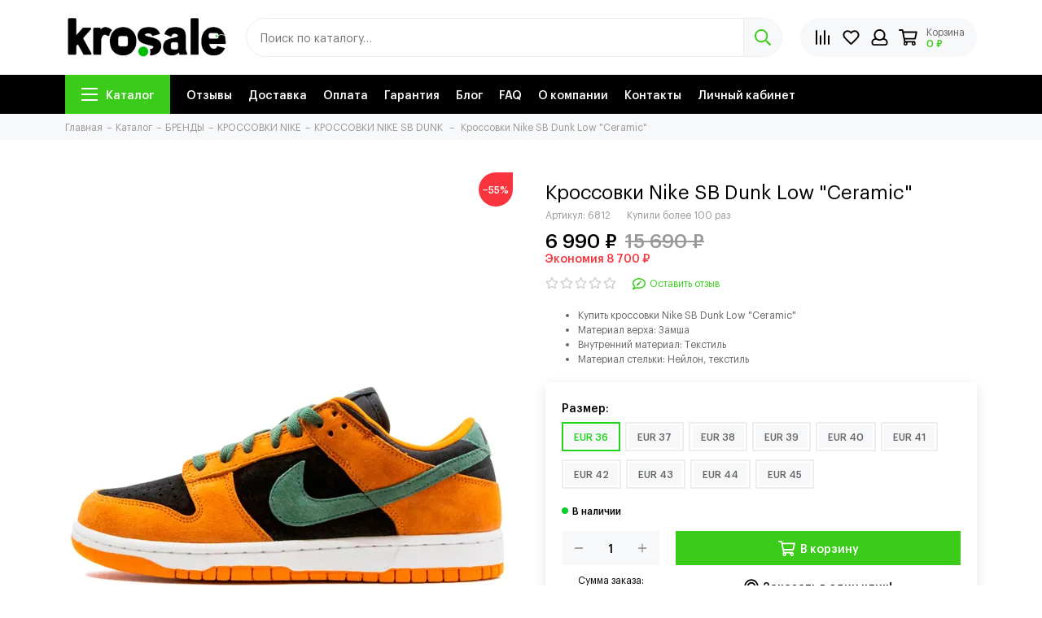

--- FILE ---
content_type: text/html; charset=utf-8
request_url: https://krosale.ru/product/krossovki-nike-air-force-1-sb-dunk-low-ceramic
body_size: 36336
content:
<!doctype html><html lang="ru"><head><link media='print' onload='this.media="all"' rel='stylesheet' type='text/css' href='/served_assets/public/jquery.modal-0c2631717f4ce8fa97b5d04757d294c2bf695df1d558678306d782f4bf7b4773.css'><meta data-config="{&quot;product_id&quot;:385920840}" name="page-config" content="" /><meta data-config="{&quot;money_with_currency_format&quot;:{&quot;delimiter&quot;:&quot; &quot;,&quot;separator&quot;:&quot;.&quot;,&quot;format&quot;:&quot;%n %u&quot;,&quot;unit&quot;:&quot;₽&quot;,&quot;show_price_without_cents&quot;:1},&quot;currency_code&quot;:&quot;RUR&quot;,&quot;currency_iso_code&quot;:&quot;RUB&quot;,&quot;default_currency&quot;:{&quot;title&quot;:&quot;Российский рубль&quot;,&quot;code&quot;:&quot;RUR&quot;,&quot;rate&quot;:1.0,&quot;format_string&quot;:&quot;%n %u&quot;,&quot;unit&quot;:&quot;₽&quot;,&quot;price_separator&quot;:&quot;&quot;,&quot;is_default&quot;:true,&quot;price_delimiter&quot;:&quot;&quot;,&quot;show_price_with_delimiter&quot;:true,&quot;show_price_without_cents&quot;:true},&quot;facebook&quot;:{&quot;pixelActive&quot;:false,&quot;currency_code&quot;:&quot;RUB&quot;,&quot;use_variants&quot;:null},&quot;vk&quot;:{&quot;pixel_active&quot;:null,&quot;price_list_id&quot;:null},&quot;new_ya_metrika&quot;:true,&quot;ecommerce_data_container&quot;:&quot;dataLayer&quot;,&quot;common_js_version&quot;:null,&quot;vue_ui_version&quot;:null,&quot;feedback_captcha_enabled&quot;:null,&quot;account_id&quot;:3408090,&quot;hide_items_out_of_stock&quot;:false,&quot;forbid_order_over_existing&quot;:true,&quot;minimum_items_price&quot;:null,&quot;enable_comparison&quot;:true,&quot;locale&quot;:&quot;ru&quot;,&quot;client_group&quot;:null,&quot;consent_to_personal_data&quot;:{&quot;active&quot;:true,&quot;obligatory&quot;:true,&quot;description&quot;:&quot;\u003cp style=\&quot;text-align: center;\&quot;\u003e\u003cspan style=\&quot;font-size: 8pt;\&quot;\u003eЯ ознакомлен и согласен с условиями \u003ca href=\&quot;/page/oferta\&quot; target=\&quot;blank\&quot;\u003eоферты и политики конфиденциальности\u003c/a\u003e.\u003c/span\u003e\u003c/p\u003e&quot;},&quot;recaptcha_key&quot;:&quot;6LfXhUEmAAAAAOGNQm5_a2Ach-HWlFKD3Sq7vfFj&quot;,&quot;recaptcha_key_v3&quot;:&quot;6LcZi0EmAAAAAPNov8uGBKSHCvBArp9oO15qAhXa&quot;,&quot;yandex_captcha_key&quot;:&quot;ysc1_ec1ApqrRlTZTXotpTnO8PmXe2ISPHxsd9MO3y0rye822b9d2&quot;,&quot;checkout_float_order_content_block&quot;:true,&quot;available_products_characteristics_ids&quot;:null,&quot;sber_id_app_id&quot;:&quot;5b5a3c11-72e5-4871-8649-4cdbab3ba9a4&quot;,&quot;theme_generation&quot;:2,&quot;quick_checkout_captcha_enabled&quot;:false,&quot;max_order_lines_count&quot;:500,&quot;sber_bnpl_min_amount&quot;:1000,&quot;sber_bnpl_max_amount&quot;:150000,&quot;counter_settings&quot;:{&quot;data_layer_name&quot;:&quot;dataLayer&quot;,&quot;new_counters_setup&quot;:false,&quot;add_to_cart_event&quot;:true,&quot;remove_from_cart_event&quot;:true,&quot;add_to_wishlist_event&quot;:true},&quot;site_setting&quot;:{&quot;show_cart_button&quot;:true,&quot;show_service_button&quot;:false,&quot;show_marketplace_button&quot;:false,&quot;show_quick_checkout_button&quot;:true},&quot;warehouses&quot;:[],&quot;captcha_type&quot;:&quot;google&quot;,&quot;human_readable_urls&quot;:false}" name="shop-config" content="" /><meta name='js-evnvironment' content='production' /><meta name='default-locale' content='ru' /><meta name='insales-redefined-api-methods' content="[]" /><script type="text/javascript" src="https://static.insales-cdn.com/assets/static-versioned/v3.72/static/libs/lodash/4.17.21/lodash.min.js"></script>
<!--InsalesCounter -->
<script type="text/javascript">
(function() {
  if (typeof window.__insalesCounterId !== 'undefined') {
    return;
  }

  try {
    Object.defineProperty(window, '__insalesCounterId', {
      value: 3408090,
      writable: true,
      configurable: true
    });
  } catch (e) {
    console.error('InsalesCounter: Failed to define property, using fallback:', e);
    window.__insalesCounterId = 3408090;
  }

  if (typeof window.__insalesCounterId === 'undefined') {
    console.error('InsalesCounter: Failed to set counter ID');
    return;
  }

  let script = document.createElement('script');
  script.async = true;
  script.src = '/javascripts/insales_counter.js?7';
  let firstScript = document.getElementsByTagName('script')[0];
  firstScript.parentNode.insertBefore(script, firstScript);
})();
</script>
<!-- /InsalesCounter -->
    <script type="text/javascript">
      (function() {
          (function() { var d=document; var s = d.createElement('script');
  s.type = 'text/javascript'; s.async = true;
  s.src = '//code.jivosite.com/widget/acAE7x0LEp'; d.head.appendChild(s); })();

      })();
    </script>
<meta charset="utf-8"><meta http-equiv="X-UA-Compatible" content="IE=edge,chrome=1"><meta name="viewport" content="width=device-width, initial-scale=1, maximum-scale=1"><head>    <link rel="icon" href="https://static.insales-cdn.com/files/1/4105/31174665/original/favicon__2___1_.ico" type="image/x-icon"><meta name='product-id' content='385920840' />
</head><meta name="robots" content="index, follow"><title>Кроссовки Nike SB Dunk Low "Ceramic" купить по низкой цене в Москве с доставкой по всей России</title><meta name="description" content="Кроссовки Nike SB Dunk Low "Ceramic" заказать в интернет магазине Krosale.ru по низкой цене в Москве с доставкой по всей России ✔ Гарантия качества ✈ Быстрая доставка по всей России ☎ 8 (929)-920-00-12"><meta property="og:type" content="website"><meta name="geo.placename" content="Вешняковская улица, 19, Москва, Россия, 111539" /><meta name="geo.position" content="55.734131, 37.832881" /><meta name="geo.region" content="RU-Москва" /><meta name="ICBM" content="55.734131, 37.832881" /><link rel="canonical" href="https://krosale.ru/product/krossovki-nike-air-force-1-sb-dunk-low-ceramic"><link rel="preload" as="image" href="https://static.insales-cdn.com/r/PUx0C6lEBnY/rs:fit:550:550:1/plain/images/products/1/2867/735234867/nike-dunk-low-sp-ceramic_15951590_43101925_2048.jpg@webp" imagesrcset="https://static.insales-cdn.com/r/PUx0C6lEBnY/rs:fit:550:550:1/plain/images/products/1/2867/735234867/nike-dunk-low-sp-ceramic_15951590_43101925_2048.jpg@webp 1x, https://static.insales-cdn.com/r/ZJmY-lC8yFs/rs:fit:1100:1100:1/plain/images/products/1/2867/735234867/nike-dunk-low-sp-ceramic_15951590_43101925_2048.jpg@webp 2x"><meta property="og:url" content="https://krosale.ru/product/krossovki-nike-air-force-1-sb-dunk-low-ceramic"><meta property="og:title" content="Кроссовки Nike SB Dunk Low &quot;Ceramic&quot;"><meta property="og:description" content=" Купить кроссовки Nike SB Dunk Low &quot;Ceramic&quot; Материал верха: Замша Внутренний материал: Tекстиль Материал стельки: Нейлон, текстиль "><meta property="og:image" content="https://static.insales-cdn.com/images/products/1/2867/735234867/nike-dunk-low-sp-ceramic_15951590_43101925_2048.jpg"><link href="https://static.insales-cdn.com/assets/1/1353/5662025/1766161526/favicon.png" rel="shortcut icon" type="image/png" sizes="16x16"><link rel="preconnect" href="https://fonts.googleapis.com"><link rel="preconnect" href="https://fonts.gstatic.com" crossorigin><link rel="preload" href="https://static.insales-cdn.com/assets/1/1353/5662025/1766161526/theme.css" as="style"><style>.site-loader{position:fixed;z-index:99999999;left:0;top:0;width:100%;height:100%;background:#fff;color:#3bcc1b}.layout--loading{width:100%;height:100%;overflow:scroll;overflow-x:hidden;padding:0;margin:0}.lds-ellipsis{position:absolute;width:64px;height:64px;top:50%;left:50%;transform:translate(-50%,-50%)}.lds-ellipsis div{position:absolute;top:27px;width:11px;height:11px;border-radius:50%;background:currentColor;animation-timing-function:cubic-bezier(0,1,1,0)}.lds-ellipsis div:nth-child(1){left:6px;animation:lds-ellipsis1 0.6s infinite}.lds-ellipsis div:nth-child(2){left:6px;animation:lds-ellipsis2 0.6s infinite}.lds-ellipsis div:nth-child(3){left:26px;animation:lds-ellipsis2 0.6s infinite}.lds-ellipsis div:nth-child(4){left:45px;animation:lds-ellipsis3 0.6s infinite}@keyframes lds-ellipsis1{0%{transform:scale(0)}100%{transform:scale(1)}}@keyframes lds-ellipsis3{0%{transform:scale(1)}100%{transform:scale(0)}}@keyframes lds-ellipsis2{0%{transform:translate(0,0)}100%{transform:translate(19px,0)}}@media(max-width:1199px){.layout-page{width:100vw;overflow-x:hidden}}</style><meta name="theme-color" content="#3bcc1b"><meta name="format-detection" content="telephone=no"><meta name="cmsmagazine" content="325a8bc2477444d381d10a2ed1775a4d"><meta name="it-rating" content="it-rat-172a695028d4de2470d3f21443f40199"><!-- Google Fonts --><link rel="preload" href="https://fonts.googleapis.com/css2?family=Rubik:wght@400;500&display=swap" as="style"><link rel="stylesheet" href="https://fonts.googleapis.com/css2?family=Rubik:wght@400;500&display=swap" media="print" onload="this.media='all'"><noscript><link rel="stylesheet" href="https://fonts.googleapis.com/css2?family=Rubik:wght@400;500&display=swap"></noscript><!-- // --><link rel="preload" as="script" href="https://static.insales-cdn.com/assets/common-js/common.v2.25.28.js"><link rel="preload" as="script" href="https://static.insales-cdn.com/assets/1/1353/5662025/1766161526/plugins.js"><link rel="preload" as="image" href="https://static.insales-cdn.com/assets/1/1353/5662025/1766161526/logo.png">  <meta name="enot" content="4551638790265Q-tsBWVkdKQ5_zqqN2K71o8GYEtPKCxa" /></head><body id="body" class="layout layout--loading layout--full"><div class="js-site-loader site-loader"><div class="lds-ellipsis"><div></div><div></div><div></div><div></div></div></div><div class="layout-page"><div class="insales-section insales-section-header"><header><!--noindex--><div class="header-main"><div class="container"><div class="row align-items-center"><div class="col-12 col-sm col-md col-lg-auto text-center text-lg-left"><a href="https://krosale.ru" class="logo"><img src="https://static.insales-cdn.com/assets/1/1353/5662025/1766161526/logo.png" alt="Интернет-Магазин брендовых кроссовок Krosale.ru" class="img-fluid" width="200" height="64"></a></div><div class="d-md-none col-12 col-sm col-md col-lg-auto text-center text-lg-left"><div class="social-info"><img src="https://static.insales-cdn.com/assets/1/1353/5662025/1766161526/wh.svg"><a href="https://wa.me/79299200012">+79299200012</a></div></div><div class="col d-none d-lg-block"><div class="search search--header"><form action="/search" method="get" class="search-form" role="search"><input type="search" name="q" class="search-input js-search-input" placeholder="Поиск по каталогу…" autocomplete="off" required><button type="submit" class="search-button"><span class="far fa-search"></span></button><span class="search-voice-trigger"><span class="fas fa-microphone"></span></span><div class="search-results js-search-results"></div></form></div></div><div class="col-12 col-lg-auto"><div class="user_icons user_icons-main js-clone is-inside" data-clone-target="js-user_icons-clone"><ul class="user_icons-items list-unstyled d-flex d-lg-block"><li class="user_icons-item user_icons-item-menu d-inline-block d-lg-none js-user_icons-item"><button class="user_icons-icon user_icons-icon-menu js-user_icons-icon-menu"><span class="far fa-bars"></span></button><div class="user_icons-popup"><div class="popup js-popup-menu overflow-hidden"><div class="popup-scroll js-popup-scroll"><div class="popup-title">Меню<button class="button button--empty button--icon popup-close js-popup-close"><span class="far fa-times fa-lg"></span></button></div><div class="popup-content popup-content-menu popup-content-search"><div class="search search--popup"><form action="/search" method="get" class="search-form" role="search"><input type="search" name="q" class="search-input" placeholder="Поиск по каталогу…" autocomplete="off" required><span class="search-voice-trigger"><span class="fas fa-microphone"></span></span><button type="submit" class="search-button"><span class="far fa-search"></span></button></form></div></div><ul class="popup-content popup-content-menu js-popup-content-menu"></ul><ul class="popup-content popup-content-menu popup-content-links list-unstyled"><li class="popup-content-link"><a href="/collection/all">Каталог</a></li><li class="popup-content-link"><a href="/product/shop-reviews">Отзывы</a></li><li class="popup-content-link"><a href="/page/delivery">Доставка</a></li><li class="popup-content-link"><a href="/page/payment">Оплата</a></li><li class="popup-content-link"><a href="/page/exchange">Гарантия</a></li><li class="popup-content-link"><a href="/blogs/blog">Блог</a></li><li class="popup-content-link"><a href="/page/faq">FAQ</a></li><li class="popup-content-link"><a href="/page/about-us">О компании</a></li><li class="popup-content-link"><a href="/page/contacts">Контакты</a></li><li class="popup-content-link"><a href="/client_account/login">Личный кабинет</a></li></ul><div class="popup-content popup-content-contacts"><div class="row no-gutters popup-content-contacts-item"><div class="col-auto"><span class="far fa-envelope fa-fw"></span></div><div class="col"><a href="mailto:info@krosale.ru">info@krosale.ru</a></div></div><div class="row no-gutters popup-content-contacts-item"><div class="col-auto"><span class="far fa-map-marker fa-fw"></span></div><div class="col"><p data-itemscope="" data-itemtype="http://schema.org/PostalAddress" data-itemprop="address"><span data-itemprop="postalCode">111539</span>, <span data-itemprop="addressCountry">Россия</span>, <span data-itemprop="addressLocality">Москва</span>, <span data-itemprop="streetAddress">ул. Вешняковская, 19</span></p></div></div><div class="row no-gutters popup-content-contacts-item"><div class="col-auto"><span class="far fa-clock fa-fw"></span></div><div class="col"><p><span>Отдел продаж работает 7 дней в неделю с 10 до 20 (по Москве)&nbsp;</span></p></div></div></div></div></div><div class="popup-shade js-popup-close"></div></div></li><li class="user_icons-item js-user_icons-item"><a href="/compares" class="user_icons-icon js-user_icons-icon-compares"><span class="far fa-align-right fa-fw" data-fa-transform="rotate-90"></span><span class="bage bage-compares js-bage-compares"></span></a><div class="user_icons-popup"><div class="popup"><div class="popup-title">Сравнение товаров<button class="button button--empty button--icon popup-close js-popup-close"><span class="far fa-times fa-lg"></span></button></div><div class="js-popup-compares"></div></div><div class="popup-shade js-popup-close"></div></div></li><li class="user_icons-item js-user_icons-item"><a href="/favorites" class="user_icons-icon js-user_icons-icon-favorites"><span class="far fa-heart fa-fw"></span><span class="bage bage-favorites js-bage-favorites"></span></a><div class="user_icons-popup"><div class="popup"><div class="popup-title">Избранное<button class="button button--empty button--icon popup-close js-popup-close"><span class="far fa-times fa-lg"></span></button></div><div class="js-popup-favorites"></div></div><div class="popup-shade js-popup-close"></div></div></li><li class="user_icons-item js-user_icons-item nav-hide"><a href="/client_account/login" class="user_icons-icon"><span class="far fa-user fa-fw"></span></a><div class="user_icons-popup"><div class="popup popup-client_new"><div class="popup-title">Личный кабинет<button class="button button--empty button--icon popup-close js-popup-close"><span class="far fa-times fa-lg"></span></button></div><div class="popup--empty text-center"><span class="far fa-user fa-3x"></span><div class="dropdown_products-action"><div class="row"><div class="col-12 col-lg-6"><a href="/client_account/login" class="button button--primary button--block button--small">Авторизация</a></div><div class="col-12 col-lg-6"><a href="/client_account/contacts/new" class="button button--secondary button--block button--small">Регистрация</a></div></div></div></div></div><div class="popup-shade js-popup-close"></div></div></li><li class="user_icons-item js-user_icons-item"><a href="/cart_items" class="user_icons-icon js-user_icons-icon-cart"><span class="row align-items-center no-gutters"><span class="col-auto"><span class="far fa-shopping-cart fa-fw"></span><span class="bage bage-cart js-bage-cart"></span></span><span class="header-cart col-auto d-none d-sm-block"><span class="header-cart-title">Корзина</span><span class="header-cart-total js-header-cart-total">&hellip;</span></span></span></a><div class="user_icons-popup"><div class="popup"><div class="popup-title">Корзина<button class="button button--empty button--icon popup-close js-popup-close"><span class="far fa-times fa-lg"></span></button></div><div class="js-popup-cart"></div></div><div class="popup-shade js-popup-close"></div></div></li></ul></div></div></div></div></div><!--/noindex--><div class="d-none d-lg-block"><div class="header-menu"><div class="container"><div class="row"><div class="col"><nav class="nav nav--dropdown nav--product"><ul class="nav-items list-unstyled js-nav-items is-overflow"><li class="nav-item nav-item--collections js-nav-item"><a href="/collection/all" class="hamburger-trigger js-nav-collections-trigger" data-target="hamburger"><span class="hamburger hamburger--arrow-down"><span></span><span></span><span></span></span>Каталог</a></li><li class="nav-item js-nav-item"><a href="/product/shop-reviews">Отзывы</a></li><li class="nav-item js-nav-item"><a href="/page/delivery">Доставка</a></li><li class="nav-item js-nav-item"><a href="/page/payment">Оплата</a></li><li class="nav-item js-nav-item"><a href="/page/exchange">Гарантия</a></li><li class="nav-item js-nav-item"><a href="/blogs/blog">Блог</a></li><li class="nav-item js-nav-item"><a href="/page/faq">FAQ</a></li><li class="nav-item js-nav-item"><a href="/page/about-us">О компании</a></li><li class="nav-item js-nav-item"><a href="/page/contacts">Контакты</a></li><li class="nav-item js-nav-item"><a href="/client_account/login">Личный кабинет</a></li><li class="nav-item nav-item--dropdown js-nav-item--dropdown d-none"><span class="far fa-ellipsis-h fa-lg"></span><div class="user_icons-popup"><div class="popup"><ul class="list-unstyled js-popup-nav"></ul></div></div></li></ul></nav><nav class="nav-collections nav-collections--dropdown js-nav-collections js-nav-collections-trigger js-clone" data-target="dorpdown" data-clone-target="js-nav-sidebar-clone"><ul class="list-unstyled"><li data-collection-id="27559356"><a href="/collection/brendy" class="nav-collections-toggle js-nav-collections-toggle nav-collections-toggle--next" data-type="next" data-target="27559356">БРЕНДЫ<span class="nav-arrow-toggle js-nav-arrow-toggle"><span class="far fa-chevron-right"></span></span></a><ul class="list-unstyled"><li class="nav-collections-back d-block d-lg-none"><a href="/collection/brendy" class="nav-collections-toggle js-nav-collections-toggle nav-collections-toggle--back" data-type="back" data-target="27559356"><span class="nav-arrow-toggle"><span class="far fa-chevron-left"></span></span>Назад</a></li><li class="nav-collections-title d-block d-lg-none"><a href="/collection/brendy">БРЕНДЫ</a></li><li data-collection-id="27559359"><a href="/collection/nike" class="nav-collections-toggle js-nav-collections-toggle nav-collections-toggle--next" data-type="next" data-target="27559359">КРОССОВКИ NIKE<span class="nav-arrow-toggle js-nav-arrow-toggle"><span class="far fa-chevron-right"></span></span></a><ul class="list-unstyled"><li class="nav-collections-back d-block d-lg-none"><a href="/collection/nike" class="nav-collections-toggle js-nav-collections-toggle nav-collections-toggle--back" data-type="back" data-target="27559359"><span class="nav-arrow-toggle"><span class="far fa-chevron-left"></span></span>Назад</a></li><li class="nav-collections-title d-block d-lg-none"><a href="/collection/nike">КРОССОВКИ NIKE</a></li><li data-collection-id="27559817"><a href="/collection/nike-sb-dunk">КРОССОВКИ NIKE SB DUNK</a></li><li data-collection-id="27559361"><a href="/collection/nike-air-force-1">КРОССОВКИ NIKE AIR FORCE 1</a></li><li data-collection-id="27559451"><a href="/collection/nike-air-max-tn-plus">КРОССОВКИ NIKE AIR MAX PLUS</a></li><li data-collection-id="27559410"><a href="/collection/nike-air-max-90">КРОССОВКИ NIKE AIR MAX 90</a></li><li data-collection-id="29670601"><a href="/collection/nike-air-max-97">КРОССОВКИ NIKE AIR MAX 97</a></li><li data-collection-id="27559397"><a href="/collection/nike-air-max-270">КРОССОВКИ NIKE AIR MAX 270</a></li><li data-collection-id="27559597"><a href="/collection/nike-air-max-720">КРОССОВКИ NIKE AIR MAX 720</a></li><li data-collection-id="27559602"><a href="/collection/nike-air-monarch">КРОССОВКИ NIKE AIR MONARCH</a></li><li data-collection-id="27559605"><a href="/collection/nike-blazer">КРОССОВКИ NIKE BLAZER</a></li><li data-collection-id="27559607"><a href="/collection/nike-m2k-tekno">КРОССОВКИ NIKE M2K TEKNO</a></li><li data-collection-id="27559502"><a href="/collection/nike-air-huarache">КРОССОВКИ NIKE AIR HUARACHE</a></li><li data-collection-id="27560001"><a href="/collection/nike-pegasus">КРОССОВКИ NIKE PEGASUS</a></li><li data-collection-id="27559690"><a href="/collection/nike-zoom-2k">КРОССОВКИ NIKE ZOOM 2K</a></li><li data-collection-id="27559852"><a href="/collection/stussy-x-nike-air-zoom-spiridon">КРОССОВКИ NIKE X STUSSY AIR ZOOM SPIRIDON</a></li><li data-collection-id="27559910"><a href="/collection/skepta-x-nike-air-max-tailwind-v">КРОССОВКИ NIKE X SKEPTA AIR MAX TAILWIND V</a></li><li data-collection-id="27559812"><a href="/collection/nike-shox">КРОССОВКИ NIKE X SKEPTA SHOX TL</a></li><li data-collection-id="27559983"><a href="/collection/jacquemus-x-nike-air-humara-lx">КРОССОВКИ NIKE X JACQUEMUS AIR HUMARA LX</a></li><li data-collection-id="27559866"><a href="/collection/sacai-x-nike-vaporwaffle">КРОССОВКИ NIKE X SACAI VAPORWAFFLE</a></li><li data-collection-id="27559403"><a href="/collection/nike-air-vapormax">КРОССОВКИ NIKE AIR VAPORMAX</a></li><li data-collection-id="27559411"><a href="/collection/nike-cortez">КРОССОВКИ NIKE CORTEZ</a></li><li data-collection-id="27559467"><a href="/collection/nike-air-presto">КРОССОВКИ NIKE AIR PRESTO</a></li><li data-collection-id="27559985"><a href="/collection/nike-free-run-30">КРОССОВКИ NIKE FREE RUN</a></li><li data-collection-id="27559861"><a href="/collection/nike-air-max-1">КРОССОВКИ NIKE AIR MAX 1</a></li><li data-collection-id="27559897"><a href="/collection/nike-air-max-2021">КРОССОВКИ NIKE AIR MAX 2021</a></li><li data-collection-id="27559915"><a href="/collection/nike-air-max-96">КРОССОВКИ NIKE AIR MAX 96</a></li><li data-collection-id="27559380"><a href="/collection/nike-air-max-95">NIKE AIR MAX 95</a></li><li data-collection-id="30046303"><a href="/collection/nike-nocta">КРОССОВКИ NIKE NOCTA</a></li></ul></li><li data-collection-id="27559381"><a href="/collection/jordan" class="nav-collections-toggle js-nav-collections-toggle nav-collections-toggle--next" data-type="next" data-target="27559381">КРОССОВКИ JORDAN<span class="nav-arrow-toggle js-nav-arrow-toggle"><span class="far fa-chevron-right"></span></span></a><ul class="list-unstyled"><li class="nav-collections-back d-block d-lg-none"><a href="/collection/jordan" class="nav-collections-toggle js-nav-collections-toggle nav-collections-toggle--back" data-type="back" data-target="27559381"><span class="nav-arrow-toggle"><span class="far fa-chevron-left"></span></span>Назад</a></li><li class="nav-collections-title d-block d-lg-none"><a href="/collection/jordan">КРОССОВКИ JORDAN</a></li><li data-collection-id="27559736"><a href="/collection/air-jordan-1">КРОССОВКИ NIKE AIR JORDAN 1</a></li><li data-collection-id="27559383"><a href="/collection/air-jordan-4">КРОССОВКИ NIKE AIR JORDAN 4</a></li><li data-collection-id="27559885"><a href="/collection/air-jordan-5">КРОССОВКИ NIKE AIR JORDAN 5</a></li><li data-collection-id="27559422"><a href="/collection/air-jordan-6">КРОССОВКИ NIKE AIR JORDAN 6</a></li><li data-collection-id="27559399"><a href="/collection/air-jordan-13">КРОССОВКИ NIKE AIR JORDAN 13</a></li><li data-collection-id="27559975"><a href="/collection/air-jordan-max-aura">КРОССОВКИ NIKE AIR JORDAN MAX AURA</a></li><li data-collection-id="30747655"><a href="/collection/krossovki-nike-air-jordan-11">КРОССОВКИ NIKE AIR JORDAN 11 RETRO</a></li></ul></li><li data-collection-id="27559375"><a href="/collection/adidas" class="nav-collections-toggle js-nav-collections-toggle nav-collections-toggle--next" data-type="next" data-target="27559375">КРОССОВКИ ADIDAS<span class="nav-arrow-toggle js-nav-arrow-toggle"><span class="far fa-chevron-right"></span></span></a><ul class="list-unstyled"><li class="nav-collections-back d-block d-lg-none"><a href="/collection/adidas" class="nav-collections-toggle js-nav-collections-toggle nav-collections-toggle--back" data-type="back" data-target="27559375"><span class="nav-arrow-toggle"><span class="far fa-chevron-left"></span></span>Назад</a></li><li class="nav-collections-title d-block d-lg-none"><a href="/collection/adidas">КРОССОВКИ ADIDAS</a></li><li data-collection-id="27559447"><a href="/collection/adidas-zx-750">КРОССОВКИ ADIDAS ZX 750</a></li><li data-collection-id="27559834"><a href="/collection/adidas-ozweego">КРОССОВКИ ADIDAS OZWEEGO</a></li><li data-collection-id="27559855"><a href="/collection/adidas-niteball">КРОССОВКИ ADIDAS NITEBALL</a></li><li data-collection-id="28071957"><a href="/collection/adidas-campus">КРОССОВКИ ADIDAS CAMPUS</a></li><li data-collection-id="27559911"><a href="/collection/adidas-forum">КРОССОВКИ ADIDAS FORUM</a></li><li data-collection-id="27559440"><a href="/collection/adidas-marathon">КРОССОВКИ ADIDAS MARATHON</a></li><li data-collection-id="27560004"><a href="/collection/adidas-samba">КРОССОВКИ ADIDAS SAMBA</a></li><li data-collection-id="27559526"><a href="/collection/adidas-porsche-design-s3">КРОССОВКИ ADIDAS PORSCHE DESIGN S3</a></li><li data-collection-id="27559511"><a href="/collection/adidas-yeezy-boost-350-v2">КРОССОВКИ YEEZY BOOST 350 V2</a></li><li data-collection-id="27559877"><a href="/collection/adidas-yeezy-450">КРОССОВКИ YEEZY 450</a></li><li data-collection-id="27559608"><a href="/collection/adidas-yeezy-500">КРОССОВКИ YEEZY 500</a></li><li data-collection-id="27559610"><a href="/collection/adidas-yeezy-boost-700">КРОССОВКИ YEEZY 700</a></li><li data-collection-id="27559881"><a href="/collection/adidas-yeezy-foam">КРОССОВКИ YEEZY FOAM</a></li><li data-collection-id="27559808"><a href="/collection/adidas-yeezy-slide">КРОССОВКИ YEEZY SLIDE/ADILETTE</a></li><li data-collection-id="27559896"><a href="/collection/adidas-ozelia">КРОССОВКИ ADIDAS OZELIA</a></li><li data-collection-id="27559982"><a href="/collection/adidas-centennial">КРОССОВКИ ADIDAS CENTENNIAL</a></li><li data-collection-id="27559431"><a href="/collection/adidas-zx-700">КРОССОВКИ ADIDAS ZX 700</a></li><li data-collection-id="27559453"><a href="/collection/adidas-superstar">КРОССОВКИ ADIDAS SUPERSTAR</a></li><li data-collection-id="27559508"><a href="/collection/adidas-stan-smith">КРОССОВКИ ADIDAS STAN SMITH</a></li><li data-collection-id="27559462"><a href="/collection/adidas-gazelle">КРОССОВКИ ADIDAS GAZELLE</a></li><li data-collection-id="27559435"><a href="/collection/adidas-hamburg">КРОССОВКИ ADIDAS HAMBURG</a></li><li data-collection-id="27559450"><a href="/collection/adidas-iniki-runner">КРОССОВКИ ADIDAS INIKI RUNNER</a></li><li data-collection-id="27559446"><a href="/collection/adidas-deerupt-runner">КРОССОВКИ ADIDAS DEERUPT RUNNER</a></li><li data-collection-id="27559674"><a href="/collection/adidas-nite-jogger">КРОССОВКИ ADIDAS NITE JOGGER</a></li><li data-collection-id="27559599"><a href="/collection/adidas-yung-1">КРОССОВКИ ADIDAS YUNG 1</a></li></ul></li><li data-collection-id="27559390"><a href="/collection/new-balance" class="nav-collections-toggle js-nav-collections-toggle nav-collections-toggle--next" data-type="next" data-target="27559390">КРОССОВКИ NEW BALANCE<span class="nav-arrow-toggle js-nav-arrow-toggle"><span class="far fa-chevron-right"></span></span></a><ul class="list-unstyled"><li class="nav-collections-back d-block d-lg-none"><a href="/collection/new-balance" class="nav-collections-toggle js-nav-collections-toggle nav-collections-toggle--back" data-type="back" data-target="27559390"><span class="nav-arrow-toggle"><span class="far fa-chevron-left"></span></span>Назад</a></li><li class="nav-collections-title d-block d-lg-none"><a href="/collection/new-balance">КРОССОВКИ NEW BALANCE</a></li><li data-collection-id="27559878"><a href="/collection/new-balance-530">КРОССОВКИ NEW BALANCE 530</a></li><li data-collection-id="27559893"><a href="/collection/new-balance-550">КРОССОВКИ NEW BALANCE 550</a></li><li data-collection-id="27559391"><a href="/collection/new-balance-574">КРОССОВКИ NEW BALANCE 574</a></li><li data-collection-id="27559934"><a href="/collection/new-balance-990">КРОССОВКИ NEW BALANCE 990</a></li><li data-collection-id="27559952"><a href="/collection/new-balance-2002r">КРОССОВКИ NEW BALANCE 2002R</a></li><li data-collection-id="27559978"><a href="/collection/new-balance-9060">КРОССОВКИ NEW BALANCE 9060</a></li><li data-collection-id="27559907"><a href="/collection/new-balance-327">КРОССОВКИ NEW BALANCE 327</a></li><li data-collection-id="27559931"><a href="/collection/new-balance-ct-302">КРОССОВКИ NEW BALANCE CT-302</a></li><li data-collection-id="30045527"><a href="/collection/new-balance-1906r">КРОССОВКИ NEW BALANCE 1906</a></li><li data-collection-id="31281796"><a href="/collection/krossovki-new-balance-740">КРОССОВКИ NEW BALANCE 740</a></li></ul></li><li data-collection-id="27559384"><a href="/collection/reebok" class="nav-collections-toggle js-nav-collections-toggle nav-collections-toggle--next" data-type="next" data-target="27559384">КРОССОВКИ REEBOK<span class="nav-arrow-toggle js-nav-arrow-toggle"><span class="far fa-chevron-right"></span></span></a><ul class="list-unstyled"><li class="nav-collections-back d-block d-lg-none"><a href="/collection/reebok" class="nav-collections-toggle js-nav-collections-toggle nav-collections-toggle--back" data-type="back" data-target="27559384"><span class="nav-arrow-toggle"><span class="far fa-chevron-left"></span></span>Назад</a></li><li class="nav-collections-title d-block d-lg-none"><a href="/collection/reebok">КРОССОВКИ REEBOK</a></li><li data-collection-id="27559385"><a href="/collection/reebok-classic">КРОССОВКИ REEBOK CLASSIC</a></li><li data-collection-id="27559814"><a href="/collection/reebok-zig-kinetica">КРОССОВКИ REEBOK ZIG KINETICA</a></li></ul></li><li data-collection-id="27559698"><a href="/collection/drmartens" class="nav-collections-toggle js-nav-collections-toggle nav-collections-toggle--next" data-type="next" data-target="27559698">БОТИНКИ DR.MARTENS<span class="nav-arrow-toggle js-nav-arrow-toggle"><span class="far fa-chevron-right"></span></span></a><ul class="list-unstyled"><li class="nav-collections-back d-block d-lg-none"><a href="/collection/drmartens" class="nav-collections-toggle js-nav-collections-toggle nav-collections-toggle--back" data-type="back" data-target="27559698"><span class="nav-arrow-toggle"><span class="far fa-chevron-left"></span></span>Назад</a></li><li class="nav-collections-title d-block d-lg-none"><a href="/collection/drmartens">БОТИНКИ DR.MARTENS</a></li><li data-collection-id="27559699"><a href="/collection/drmartens-jadon">БОТИНКИ DR.MARTENS JADON</a></li><li data-collection-id="27559725"><a href="/collection/drmartens-1460">БОТИНКИ DR.MARTENS 1460</a></li><li data-collection-id="27559730"><a href="/collection/drmartens-101">БОТИНКИ DR.MARTENS 101</a></li><li data-collection-id="27559844"><a href="/collection/dr-martens-1461">БОТИНКИ DR. MARTENS 1461</a></li></ul></li><li data-collection-id="27559701"><a href="/collection/timberland-2" class="nav-collections-toggle js-nav-collections-toggle nav-collections-toggle--next" data-type="next" data-target="27559701">TIMBERLAND<span class="nav-arrow-toggle js-nav-arrow-toggle"><span class="far fa-chevron-right"></span></span></a><ul class="list-unstyled"><li class="nav-collections-back d-block d-lg-none"><a href="/collection/timberland-2" class="nav-collections-toggle js-nav-collections-toggle nav-collections-toggle--back" data-type="back" data-target="27559701"><span class="nav-arrow-toggle"><span class="far fa-chevron-left"></span></span>Назад</a></li><li class="nav-collections-title d-block d-lg-none"><a href="/collection/timberland-2">TIMBERLAND</a></li><li data-collection-id="27559702"><a href="/collection/timberland-classic">TIMBERLAND 6 INCH</a></li><li data-collection-id="27559703"><a href="/collection/timberland-euro-sprint">TIMBERLAND EURO SPRINT</a></li></ul></li><li data-collection-id="27559365"><a href="/collection/asics" class="nav-collections-toggle js-nav-collections-toggle nav-collections-toggle--next" data-type="next" data-target="27559365">КРОССОВКИ ASICS<span class="nav-arrow-toggle js-nav-arrow-toggle"><span class="far fa-chevron-right"></span></span></a><ul class="list-unstyled"><li class="nav-collections-back d-block d-lg-none"><a href="/collection/asics" class="nav-collections-toggle js-nav-collections-toggle nav-collections-toggle--back" data-type="back" data-target="27559365"><span class="nav-arrow-toggle"><span class="far fa-chevron-left"></span></span>Назад</a></li><li class="nav-collections-title d-block d-lg-none"><a href="/collection/asics">КРОССОВКИ ASICS</a></li><li data-collection-id="27578662"><a href="/collection/asics-gel-kahana-8">КРОССОВКИ ASICS GEL KAHANA 8</a></li><li data-collection-id="27771402"><a href="/collection/asics-gel-kayano-14">КРОССОВКИ ASICS GEL KAYANO 14</a></li><li data-collection-id="27560029"><a href="/collection/asics-kahana-tr-v2">КРОССОВКИ ASICS GEL KAHANA TR V2</a></li></ul></li><li data-collection-id="27559558"><a href="/collection/converse" class="nav-collections-toggle js-nav-collections-toggle nav-collections-toggle--next" data-type="next" data-target="27559558">КЕДЫ CONVERSE<span class="nav-arrow-toggle js-nav-arrow-toggle"><span class="far fa-chevron-right"></span></span></a><ul class="list-unstyled"><li class="nav-collections-back d-block d-lg-none"><a href="/collection/converse" class="nav-collections-toggle js-nav-collections-toggle nav-collections-toggle--back" data-type="back" data-target="27559558"><span class="nav-arrow-toggle"><span class="far fa-chevron-left"></span></span>Назад</a></li><li class="nav-collections-title d-block d-lg-none"><a href="/collection/converse">КЕДЫ CONVERSE</a></li><li data-collection-id="27559567"><a href="/collection/converse-chuck-taylor-all-star">КЕДЫ CONVERSE CHUCK TAYLOR ALL STAR</a></li><li data-collection-id="27561971"><a href="/collection/converse-chuck-70">КЕДЫ CONVERSE CHUCK 70</a></li><li data-collection-id="27561981"><a href="/collection/converse-run-star-motion">КЕДЫ CONVERSE RUN STAR MOTION</a></li></ul></li><li data-collection-id="27559505"><a href="/collection/vans" class="nav-collections-toggle js-nav-collections-toggle nav-collections-toggle--next" data-type="next" data-target="27559505">КЕДЫ VANS<span class="nav-arrow-toggle js-nav-arrow-toggle"><span class="far fa-chevron-right"></span></span></a><ul class="list-unstyled"><li class="nav-collections-back d-block d-lg-none"><a href="/collection/vans" class="nav-collections-toggle js-nav-collections-toggle nav-collections-toggle--back" data-type="back" data-target="27559505"><span class="nav-arrow-toggle"><span class="far fa-chevron-left"></span></span>Назад</a></li><li class="nav-collections-title d-block d-lg-none"><a href="/collection/vans">КЕДЫ VANS</a></li><li data-collection-id="27559574"><a href="/collection/vans-old-skool">КЕДЫ VANS OLD SKOOL</a></li><li data-collection-id="27561935"><a href="/collection/vans-old-skool-platform">КЕДЫ VANS OLD SKOOL PLATFORM</a></li><li data-collection-id="30046346"><a href="/collection/vans-vault-mn-rowley-xlt">КЕДЫ VANS VAULT MN ROWLEY XLT</a></li></ul></li><li data-collection-id="27559991"><a href="/collection/salomon" class="nav-collections-toggle js-nav-collections-toggle nav-collections-toggle--next" data-type="next" data-target="27559991">КРОССОВКИ SALOMON<span class="nav-arrow-toggle js-nav-arrow-toggle"><span class="far fa-chevron-right"></span></span></a><ul class="list-unstyled"><li class="nav-collections-back d-block d-lg-none"><a href="/collection/salomon" class="nav-collections-toggle js-nav-collections-toggle nav-collections-toggle--back" data-type="back" data-target="27559991"><span class="nav-arrow-toggle"><span class="far fa-chevron-left"></span></span>Назад</a></li><li class="nav-collections-title d-block d-lg-none"><a href="/collection/salomon">КРОССОВКИ SALOMON</a></li><li data-collection-id="27828812"><a href="/collection/salomon-xt-6-gtx">КРОССОВКИ SALOMON XT-6 GTX</a></li></ul></li><li data-collection-id="27559987"><a href="/collection/saucony" class="nav-collections-toggle js-nav-collections-toggle nav-collections-toggle--next" data-type="next" data-target="27559987">КРОССОВКИ SAUCONY<span class="nav-arrow-toggle js-nav-arrow-toggle"><span class="far fa-chevron-right"></span></span></a><ul class="list-unstyled"><li class="nav-collections-back d-block d-lg-none"><a href="/collection/saucony" class="nav-collections-toggle js-nav-collections-toggle nav-collections-toggle--back" data-type="back" data-target="27559987"><span class="nav-arrow-toggle"><span class="far fa-chevron-left"></span></span>Назад</a></li><li class="nav-collections-title d-block d-lg-none"><a href="/collection/saucony">КРОССОВКИ SAUCONY</a></li><li data-collection-id="27560033"><a href="/collection/saucony-shadow">КРОССОВКИ SAUCONY SHADOW</a></li><li data-collection-id="27559988"><a href="/collection/saucony-jazz">КРОССОВКИ SAUCONY JAZZ</a></li><li data-collection-id="27560030"><a href="/collection/saucony-cohesion-classic-2k">КРОССОВКИ SAUCONY COHESION CLASSIC 2K</a></li><li data-collection-id="30046470"><a href="/collection/dc">КРОССОВКИ DC</a></li></ul></li><li data-collection-id="27560031"><a href="/collection/premiata">КРОССОВКИ PREMIATA</a></li><li data-collection-id="27560025"><a href="/collection/hoka">КРОССОВКИ HOKA</a></li><li data-collection-id="27559964"><a href="/collection/bape-sta">КРОССОВКИ BAPE STA</a></li><li data-collection-id="27559979"><a href="/collection/old-order">КРОССОВКИ OLD ORDER</a></li><li data-collection-id="27559414"><a href="/collection/puma" class="nav-collections-toggle js-nav-collections-toggle nav-collections-toggle--next" data-type="next" data-target="27559414">КРОССОВКИ PUMA<span class="nav-arrow-toggle js-nav-arrow-toggle"><span class="far fa-chevron-right"></span></span></a><ul class="list-unstyled"><li class="nav-collections-back d-block d-lg-none"><a href="/collection/puma" class="nav-collections-toggle js-nav-collections-toggle nav-collections-toggle--back" data-type="back" data-target="27559414"><span class="nav-arrow-toggle"><span class="far fa-chevron-left"></span></span>Назад</a></li><li class="nav-collections-title d-block d-lg-none"><a href="/collection/puma">КРОССОВКИ PUMA</a></li><li data-collection-id="27559858"><a href="/collection/puma-cali">КРОССОВКИ PUMA CALI</a></li><li data-collection-id="30045949"><a href="/collection/puma-180">КРОССОВКИ PUMA-180</a></li><li data-collection-id="30116387"><a href="/collection/puma-suede-style">КРОССОВКИ PUMA SUEDE STYLE</a></li></ul></li><li data-collection-id="27559925"><a href="/collection/crocs" class="nav-collections-toggle js-nav-collections-toggle nav-collections-toggle--next" data-type="next" data-target="27559925">САБО CROCS<span class="nav-arrow-toggle js-nav-arrow-toggle"><span class="far fa-chevron-right"></span></span></a><ul class="list-unstyled"><li class="nav-collections-back d-block d-lg-none"><a href="/collection/crocs" class="nav-collections-toggle js-nav-collections-toggle nav-collections-toggle--back" data-type="back" data-target="27559925"><span class="nav-arrow-toggle"><span class="far fa-chevron-left"></span></span>Назад</a></li><li class="nav-collections-title d-block d-lg-none"><a href="/collection/crocs">САБО CROCS</a></li><li data-collection-id="27616761"><a href="/collection/crocs-sandal">САБО CROCS SANDAL</a></li><li data-collection-id="27560027"><a href="/collection/pollex-crocs">ТАПКИ CROCS POLLEX</a></li></ul></li><li data-collection-id="27559660"><a href="/collection/alexander-mcqueen">КРОССОВКИ ALEXANDER MCQUEEN</a></li><li data-collection-id="27559544"><a href="/collection/balenciaga" class="nav-collections-toggle js-nav-collections-toggle nav-collections-toggle--next" data-type="next" data-target="27559544">КРОССОВКИ BALENCIAGA<span class="nav-arrow-toggle js-nav-arrow-toggle"><span class="far fa-chevron-right"></span></span></a><ul class="list-unstyled"><li class="nav-collections-back d-block d-lg-none"><a href="/collection/balenciaga" class="nav-collections-toggle js-nav-collections-toggle nav-collections-toggle--back" data-type="back" data-target="27559544"><span class="nav-arrow-toggle"><span class="far fa-chevron-left"></span></span>Назад</a></li><li class="nav-collections-title d-block d-lg-none"><a href="/collection/balenciaga">КРОССОВКИ BALENCIAGA</a></li><li data-collection-id="27559545"><a href="/collection/balenciaga-triple-s">КРОССОВКИ BALENCIAGA TRIPLE S</a></li><li data-collection-id="27559582"><a href="/collection/balenciaga-speed">КРОССОВКИ BALENCIAGA SPEED</a></li><li data-collection-id="27559658"><a href="/collection/balenciaga-track">КРОССОВКИ BALENCIAGA TRACK</a></li></ul></li><li data-collection-id="27559938"><a href="/collection/balmain">КРОССОВКИ BALMAIN</a></li><li data-collection-id="27559661"><a href="/collection/versace">КРОССОВКИ VERSACE</a></li><li data-collection-id="27559819"><a href="/collection/dior">КРОССОВКИ DIOR</a></li></ul></li><li data-collection-id="27559913"><a href="/collection/novinki">⚡ НОВИНКИ</a></li><li data-collection-id="27559421"><a href="/collection/populyarnye">❤️ ПОПУЛЯРНЫЕ</a></li><li data-collection-id="27559357"><a href="/collection/muzhskie" class="nav-collections-toggle js-nav-collections-toggle nav-collections-toggle--next" data-type="next" data-target="27559357">МУЖСКАЯ ОБУВЬ<span class="nav-arrow-toggle js-nav-arrow-toggle"><span class="far fa-chevron-right"></span></span></a><ul class="list-unstyled"><li class="nav-collections-back d-block d-lg-none"><a href="/collection/muzhskie" class="nav-collections-toggle js-nav-collections-toggle nav-collections-toggle--back" data-type="back" data-target="27559357"><span class="nav-arrow-toggle"><span class="far fa-chevron-left"></span></span>Назад</a></li><li class="nav-collections-title d-block d-lg-none"><a href="/collection/muzhskie">МУЖСКАЯ ОБУВЬ</a></li><li data-collection-id="27559358"><a href="/collection/krossovki" class="nav-collections-toggle js-nav-collections-toggle nav-collections-toggle--next" data-type="next" data-target="27559358">КРОССОВКИ МУЖСКИЕ<span class="nav-arrow-toggle js-nav-arrow-toggle"><span class="far fa-chevron-right"></span></span></a><ul class="list-unstyled"><li class="nav-collections-back d-block d-lg-none"><a href="/collection/krossovki" class="nav-collections-toggle js-nav-collections-toggle nav-collections-toggle--back" data-type="back" data-target="27559358"><span class="nav-arrow-toggle"><span class="far fa-chevron-left"></span></span>Назад</a></li><li class="nav-collections-title d-block d-lg-none"><a href="/collection/krossovki">КРОССОВКИ МУЖСКИЕ</a></li><li data-collection-id="27559360"><a href="/collection/nizkie">КРОССОВКИ МУЖСКИЕ НИЗКИЕ</a></li><li data-collection-id="27559372"><a href="/collection/vysokie">КРОССОВКИ МУЖСКИЕ ВЫСОКИЕ</a></li><li data-collection-id="27559429"><a href="/collection/klassika">КРОССОВКИ МУЖСКИЕ КЛАССИКА</a></li></ul></li><li data-collection-id="27559364"><a href="/collection/botinki-i-polubotinki">БОТИНКИ И ПОЛУБОТИНКИ МУЖСКИЕ</a></li><li data-collection-id="27559472"><a href="/collection/dlya-sporta" class="nav-collections-toggle js-nav-collections-toggle nav-collections-toggle--next" data-type="next" data-target="27559472">МУЖСКАЯ СПОРТИВНАЯ ОБУВЬ<span class="nav-arrow-toggle js-nav-arrow-toggle"><span class="far fa-chevron-right"></span></span></a><ul class="list-unstyled"><li class="nav-collections-back d-block d-lg-none"><a href="/collection/dlya-sporta" class="nav-collections-toggle js-nav-collections-toggle nav-collections-toggle--back" data-type="back" data-target="27559472"><span class="nav-arrow-toggle"><span class="far fa-chevron-left"></span></span>Назад</a></li><li class="nav-collections-title d-block d-lg-none"><a href="/collection/dlya-sporta">МУЖСКАЯ СПОРТИВНАЯ ОБУВЬ</a></li><li data-collection-id="27559473"><a href="/collection/fitnes">МУЖСКИЕ КРОССОВКИ ДЛЯ ФИТНЕСА</a></li><li data-collection-id="27559997"><a href="/collection/beg">МУЖСКИЕ КРОССОВКИ ДЛЯ БЕГА</a></li></ul></li><li data-collection-id="27559416"><a href="/collection/kedy-2">КЕДЫ МУЖСКИЕ</a></li><li data-collection-id="27559807"><a href="/collection/tapki-2">ТАПКИ МУЖСКИЕ</a></li></ul></li><li data-collection-id="27559368"><a href="/collection/zhenskie" class="nav-collections-toggle js-nav-collections-toggle nav-collections-toggle--next" data-type="next" data-target="27559368">ЖЕНСКАЯ ОБУВЬ<span class="nav-arrow-toggle js-nav-arrow-toggle"><span class="far fa-chevron-right"></span></span></a><ul class="list-unstyled"><li class="nav-collections-back d-block d-lg-none"><a href="/collection/zhenskie" class="nav-collections-toggle js-nav-collections-toggle nav-collections-toggle--back" data-type="back" data-target="27559368"><span class="nav-arrow-toggle"><span class="far fa-chevron-left"></span></span>Назад</a></li><li class="nav-collections-title d-block d-lg-none"><a href="/collection/zhenskie">ЖЕНСКАЯ ОБУВЬ</a></li><li data-collection-id="27559377"><a href="/collection/krossovki-2" class="nav-collections-toggle js-nav-collections-toggle nav-collections-toggle--next" data-type="next" data-target="27559377">КРОССОВКИ ЖЕНСКИЕ<span class="nav-arrow-toggle js-nav-arrow-toggle"><span class="far fa-chevron-right"></span></span></a><ul class="list-unstyled"><li class="nav-collections-back d-block d-lg-none"><a href="/collection/krossovki-2" class="nav-collections-toggle js-nav-collections-toggle nav-collections-toggle--back" data-type="back" data-target="27559377"><span class="nav-arrow-toggle"><span class="far fa-chevron-left"></span></span>Назад</a></li><li class="nav-collections-title d-block d-lg-none"><a href="/collection/krossovki-2">КРОССОВКИ ЖЕНСКИЕ</a></li><li data-collection-id="27559379"><a href="/collection/nizkie-2">КРОССОВКИ ЖЕНСКИЕ НИЗКИЕ</a></li><li data-collection-id="27559382"><a href="/collection/vysokie-2">КРОССОВКИ ЖЕНСКИЕ ВЫСОКИЕ</a></li><li data-collection-id="27559432"><a href="/collection/klassika-2">КРОССОВКИ ЖЕНСКИЕ КЛАССИКА</a></li></ul></li><li data-collection-id="27559497"><a href="/collection/botinki-i-bolubotinki">БОТИНКИ И БОЛУБОТИНКИ ЖЕНСКИЕ</a></li><li data-collection-id="27559692"><a href="/collection/dlya-sporta-2" class="nav-collections-toggle js-nav-collections-toggle nav-collections-toggle--next" data-type="next" data-target="27559692">ЖЕНСКАЯ СПОРТИВНАЯ ОБУВЬ<span class="nav-arrow-toggle js-nav-arrow-toggle"><span class="far fa-chevron-right"></span></span></a><ul class="list-unstyled"><li class="nav-collections-back d-block d-lg-none"><a href="/collection/dlya-sporta-2" class="nav-collections-toggle js-nav-collections-toggle nav-collections-toggle--back" data-type="back" data-target="27559692"><span class="nav-arrow-toggle"><span class="far fa-chevron-left"></span></span>Назад</a></li><li class="nav-collections-title d-block d-lg-none"><a href="/collection/dlya-sporta-2">ЖЕНСКАЯ СПОРТИВНАЯ ОБУВЬ</a></li><li data-collection-id="27559693"><a href="/collection/fitnes-2">ЖЕНСКИЕ КРОССОВКИ ДЛЯ ФИТНЕСА</a></li><li data-collection-id="27559998"><a href="/collection/beg-2">ЖЕНСКИЕ КРОССОВКИ ДЛЯ БЕГА</a></li></ul></li><li data-collection-id="27559548"><a href="/collection/kedy-3">КЕДЫ ЖЕНСКИЕ</a></li><li data-collection-id="27559683"><a href="/collection/tapki">ТАПКИ ЖЕНСКИЕ</a></li></ul></li><li data-collection-id="27559455"><a href="/collection/zimnie-krossovki" class="nav-collections-toggle js-nav-collections-toggle nav-collections-toggle--next" data-type="next" data-target="27559455">ЗИМНЯЯ ОБУВЬ❄️<span class="nav-arrow-toggle js-nav-arrow-toggle"><span class="far fa-chevron-right"></span></span></a><ul class="list-unstyled"><li class="nav-collections-back d-block d-lg-none"><a href="/collection/zimnie-krossovki" class="nav-collections-toggle js-nav-collections-toggle nav-collections-toggle--back" data-type="back" data-target="27559455"><span class="nav-arrow-toggle"><span class="far fa-chevron-left"></span></span>Назад</a></li><li class="nav-collections-title d-block d-lg-none"><a href="/collection/zimnie-krossovki">ЗИМНЯЯ ОБУВЬ❄️</a></li><li data-collection-id="27559523"><a href="/collection/zimnie-nike" class="nav-collections-toggle js-nav-collections-toggle nav-collections-toggle--next" data-type="next" data-target="27559523">ЗИМНИЕ КРОССОВКИ NIKE<span class="nav-arrow-toggle js-nav-arrow-toggle"><span class="far fa-chevron-right"></span></span></a><ul class="list-unstyled"><li class="nav-collections-back d-block d-lg-none"><a href="/collection/zimnie-nike" class="nav-collections-toggle js-nav-collections-toggle nav-collections-toggle--back" data-type="back" data-target="27559523"><span class="nav-arrow-toggle"><span class="far fa-chevron-left"></span></span>Назад</a></li><li class="nav-collections-title d-block d-lg-none"><a href="/collection/zimnie-nike">ЗИМНИЕ КРОССОВКИ NIKE</a></li><li data-collection-id="27559577"><a href="/collection/zimnie-nike-air-force-1">ЗИМНИЕ КРОССОВКИ NIKE AIR FORCE 1</a></li><li data-collection-id="28657730"><a href="/collection/nike-sb-dunk-low">ЗИМНИЕ КРОССОВКИ NIKE SB DUNK</a></li><li data-collection-id="27559524"><a href="/collection/nike-air-max-90-2">ЗИМНИЕ КРОССОВКИ NIKE AIR MAX 90</a></li><li data-collection-id="27559601"><a href="/collection/zimnie-nike-air-monarch">ЗИМНИЕ КРОССОВКИ NIKE AIR MONARCH</a></li><li data-collection-id="27559891"><a href="/collection/nike-blazer-2">ЗИМНИЕ КРОССОВКИ NIKE BLAZER</a></li></ul></li><li data-collection-id="27559827"><a href="/collection/zimnie-nike-air-jordan" class="nav-collections-toggle js-nav-collections-toggle nav-collections-toggle--next" data-type="next" data-target="27559827">ЗИМНИЕ КРОССОВКИ JORDAN<span class="nav-arrow-toggle js-nav-arrow-toggle"><span class="far fa-chevron-right"></span></span></a><ul class="list-unstyled"><li class="nav-collections-back d-block d-lg-none"><a href="/collection/zimnie-nike-air-jordan" class="nav-collections-toggle js-nav-collections-toggle nav-collections-toggle--back" data-type="back" data-target="27559827"><span class="nav-arrow-toggle"><span class="far fa-chevron-left"></span></span>Назад</a></li><li class="nav-collections-title d-block d-lg-none"><a href="/collection/zimnie-nike-air-jordan">ЗИМНИЕ КРОССОВКИ JORDAN</a></li><li data-collection-id="27559828"><a href="/collection/air-jordan-1-2">ЗИМНИЕ КРОССОВКИ AIR JORDAN 1</a></li><li data-collection-id="27559961"><a href="/collection/air-jordan-4-2">ЗИМНИЕ КРОССОВКИ AIR JORDAN 4</a></li></ul></li><li data-collection-id="27559459"><a href="/collection/zimnie-adidas" class="nav-collections-toggle js-nav-collections-toggle nav-collections-toggle--next" data-type="next" data-target="27559459">ЗИМНИЕ КРОССОВКИ ADIDAS<span class="nav-arrow-toggle js-nav-arrow-toggle"><span class="far fa-chevron-right"></span></span></a><ul class="list-unstyled"><li class="nav-collections-back d-block d-lg-none"><a href="/collection/zimnie-adidas" class="nav-collections-toggle js-nav-collections-toggle nav-collections-toggle--back" data-type="back" data-target="27559459"><span class="nav-arrow-toggle"><span class="far fa-chevron-left"></span></span>Назад</a></li><li class="nav-collections-title d-block d-lg-none"><a href="/collection/zimnie-adidas">ЗИМНИЕ КРОССОВКИ ADIDAS</a></li><li data-collection-id="27559460"><a href="/collection/adidas-terrex">ЗИМНИЕ КРОССОВКИ ADIDAS TERREX</a></li><li data-collection-id="28823267"><a href="/collection/adidas-zx-750-2">ЗИМНИЕ КРОССОВКИ ADIDAS ZX 750</a></li><li data-collection-id="28822311"><a href="/collection/adidas-campus-2">ЗИМНИЕ КРОССОВКИ ADIDAS CAMPUS</a></li><li data-collection-id="27559947"><a href="/collection/adidas-niteball-2">ЗИМНИЕ КРОССОВКИ ADIDAS NITEBALL</a></li></ul></li><li data-collection-id="27559457"><a href="/collection/zimnie-new-balance" class="nav-collections-toggle js-nav-collections-toggle nav-collections-toggle--next" data-type="next" data-target="27559457">ЗИМНИЕ КРОССОВКИ NEW BALANCE<span class="nav-arrow-toggle js-nav-arrow-toggle"><span class="far fa-chevron-right"></span></span></a><ul class="list-unstyled"><li class="nav-collections-back d-block d-lg-none"><a href="/collection/zimnie-new-balance" class="nav-collections-toggle js-nav-collections-toggle nav-collections-toggle--back" data-type="back" data-target="27559457"><span class="nav-arrow-toggle"><span class="far fa-chevron-left"></span></span>Назад</a></li><li class="nav-collections-title d-block d-lg-none"><a href="/collection/zimnie-new-balance">ЗИМНИЕ КРОССОВКИ NEW BALANCE</a></li><li data-collection-id="27559521"><a href="/collection/new-balance-574-2">ЗИМНИЕ КРОССОВКИ NEW BALANCE 574</a></li><li data-collection-id="28685886"><a href="/collection/new-balance-9060-2">ЗИМНИЕ КРОССОВКИ NEW BALANCE 9060</a></li></ul></li><li data-collection-id="27559729"><a href="/collection/drmartens-2">ЗИМНИЕ БОТИНКИ DR.MARTENS</a></li><li data-collection-id="27559700"><a href="/collection/timberland">ЗИМНИЕ БОТИНКИ TIMBERLAND</a></li></ul></li><li data-collection-id="27559649"><a href="/collection/aksessuary">АКСЕССУАРЫ</a></li></ul></nav></div><div class="col col-auto align-self-center"><div class="user_icons user_icons-clone js-user_icons-clone is-inside"></div></div></div></div></div></div></header></div><div class="insales-section insales-section-breadcrumb"><div class="breadcrumbs"><div class="container"><div class="row"><div class="col-12"><ul class="breadcrumb list-unstyled" itemscope itemtype="http://schema.org/BreadcrumbList"><li class="breadcrumb-item" itemprop="itemListElement" itemscope itemtype="http://schema.org/ListItem"><a class="breadcrumb-link" href="https://krosale.ru" itemprop="item"><span itemprop="name">Главная</span><meta itemprop="position" content="0"></a></li><li class="breadcrumb-item" itemprop="itemListElement" itemscope itemtype="http://schema.org/ListItem"><a class="breadcrumb-link" href="/collection/all" itemprop="item"><span itemprop="name">Каталог</span><meta itemprop="position" content="1"></a></li><li class="breadcrumb-item" itemprop="itemListElement" itemscope itemtype="http://schema.org/ListItem"><a class="breadcrumb-link" href="/collection/brendy" itemprop="item"><span itemprop="name">БРЕНДЫ</span><meta itemprop="position" content="2"></a></li><li class="breadcrumb-item" itemprop="itemListElement" itemscope itemtype="http://schema.org/ListItem"><a class="breadcrumb-link" href="/collection/nike" itemprop="item"><span itemprop="name">КРОССОВКИ NIKE</span><meta itemprop="position" content="3"></a></li><li class="breadcrumb-item" itemprop="itemListElement" itemscope itemtype="http://schema.org/ListItem"><a class="breadcrumb-link" href="/collection/nike-sb-dunk" itemprop="item"><span itemprop="name">КРОССОВКИ NIKE SB DUNK</span><meta itemprop="position" content="4"></a></li>        <li class="breadcrumb-item" itemprop="itemListElement" itemscope itemtype="http://schema.org/ListItem">          <span class="breadcrumb-page">Кроссовки Nike SB Dunk Low "Ceramic"</span>        </li></ul></div></div></div></div></div><div itemscope itemtype="http://schema.org/Product" data-recently-view="385920840"><div class="insales-section insales-section-product"><div class="container"><div class="row"><div class="col-12 col-lg-6"><div class="product-images js-product-images"><span class="product-discount_bage js-product-discount_bage d-none">&minus;55%</span><div class="product-image d-none d-md-block"><a href="https://static.insales-cdn.com/images/products/1/2867/735234867/nike-dunk-low-sp-ceramic_15951590_43101925_2048.jpg" class="js-product-image-thumb product-image-thumb product-image-thumb--1x1 product-image-thumb--contain" data-index="1"><span class="product-gallery-thumb-item"><picture><source type="image/webp" data-srcset="https://static.insales-cdn.com/r/PUx0C6lEBnY/rs:fit:550:550:1/plain/images/products/1/2867/735234867/nike-dunk-low-sp-ceramic_15951590_43101925_2048.jpg@webp 1x, https://static.insales-cdn.com/r/ZJmY-lC8yFs/rs:fit:1100:1100:1/plain/images/products/1/2867/735234867/nike-dunk-low-sp-ceramic_15951590_43101925_2048.jpg@webp 2x" class=" lazy"><img data-src="https://static.insales-cdn.com/r/dn_OdXjrJr8/rs:fit:550:550:1/plain/images/products/1/2867/735234867/nike-dunk-low-sp-ceramic_15951590_43101925_2048.jpg@jpg" class=" lazy" data-srcset="https://static.insales-cdn.com/r/dn_OdXjrJr8/rs:fit:550:550:1/plain/images/products/1/2867/735234867/nike-dunk-low-sp-ceramic_15951590_43101925_2048.jpg@jpg 1x, https://static.insales-cdn.com/r/TpxN1TAOT4w/rs:fit:1100:1100:1/plain/images/products/1/2867/735234867/nike-dunk-low-sp-ceramic_15951590_43101925_2048.jpg@jpg 2x" alt="Кроссовки Nike SB Dunk Low &quot;Ceramic&quot;" width="550" height="550"></picture></span></a></div><div class="product-gallery product-gallery--center"><div class="js-owl-carousel-gallery owl-carousel owl-gallery"><a href="https://static.insales-cdn.com/images/products/1/2867/735234867/nike-dunk-low-sp-ceramic_15951590_43101925_2048.jpg" class="js-product-gallery-thumb product-gallery-thumb product-gallery-thumb--1x1 product-gallery-thumb--contain is-active" data-index="1" data-name="nike-dunk-low-sp-ceramic_15951590_43101925_2048.jpg"><span class="product-gallery-thumb-item"><picture><source type="image/webp" data-srcset="https://static.insales-cdn.com/r/PUx0C6lEBnY/rs:fit:550:550:1/plain/images/products/1/2867/735234867/nike-dunk-low-sp-ceramic_15951590_43101925_2048.jpg@webp 1x, https://static.insales-cdn.com/r/ZJmY-lC8yFs/rs:fit:1100:1100:1/plain/images/products/1/2867/735234867/nike-dunk-low-sp-ceramic_15951590_43101925_2048.jpg@webp 2x" class=" lazy"><img data-src="https://static.insales-cdn.com/r/dn_OdXjrJr8/rs:fit:550:550:1/plain/images/products/1/2867/735234867/nike-dunk-low-sp-ceramic_15951590_43101925_2048.jpg@jpg" class=" lazy" data-srcset="https://static.insales-cdn.com/r/dn_OdXjrJr8/rs:fit:550:550:1/plain/images/products/1/2867/735234867/nike-dunk-low-sp-ceramic_15951590_43101925_2048.jpg@jpg 1x, https://static.insales-cdn.com/r/TpxN1TAOT4w/rs:fit:1100:1100:1/plain/images/products/1/2867/735234867/nike-dunk-low-sp-ceramic_15951590_43101925_2048.jpg@jpg 2x" alt="Кроссовки Nike SB Dunk Low &quot;Ceramic&quot;" width="550" height="550"></picture></span></a><a href="https://static.insales-cdn.com/images/products/1/772/725828356/nike-dunk-low-sp-ceramic_15951590_43101928_2048.jpg" class="js-product-gallery-thumb product-gallery-thumb product-gallery-thumb--1x1 product-gallery-thumb--contain" data-index="2" data-name="nike-dunk-low-sp-ceramic_15951590_43101928_2048.jpg"><span class="product-gallery-thumb-item"><picture><source type="image/webp" data-srcset="https://static.insales-cdn.com/r/w7Pst8FT7iE/rs:fit:550:550:1/plain/images/products/1/772/725828356/nike-dunk-low-sp-ceramic_15951590_43101928_2048.jpg@webp 1x, https://static.insales-cdn.com/r/Mh0--rZzJtE/rs:fit:1100:1100:1/plain/images/products/1/772/725828356/nike-dunk-low-sp-ceramic_15951590_43101928_2048.jpg@webp 2x" class=" lazy"><img data-src="https://static.insales-cdn.com/r/xmEbguXehMk/rs:fit:550:550:1/plain/images/products/1/772/725828356/nike-dunk-low-sp-ceramic_15951590_43101928_2048.jpg@jpg" class=" lazy" data-srcset="https://static.insales-cdn.com/r/xmEbguXehMk/rs:fit:550:550:1/plain/images/products/1/772/725828356/nike-dunk-low-sp-ceramic_15951590_43101928_2048.jpg@jpg 1x, https://static.insales-cdn.com/r/Bt4jYPY6axA/rs:fit:1100:1100:1/plain/images/products/1/772/725828356/nike-dunk-low-sp-ceramic_15951590_43101928_2048.jpg@jpg 2x" alt="Кроссовки Nike SB Dunk Low &quot;Ceramic&quot;" width="550" height="550"></picture></span></a><a href="https://static.insales-cdn.com/images/products/1/791/725828375/nike-dunk-low-sp-ceramic_15951590_43101931_2048.jpg" class="js-product-gallery-thumb product-gallery-thumb product-gallery-thumb--1x1 product-gallery-thumb--contain" data-index="3" data-name="nike-dunk-low-sp-ceramic_15951590_43101931_2048.jpg"><span class="product-gallery-thumb-item"><picture><source type="image/webp" data-srcset="https://static.insales-cdn.com/r/CRAyCvLPYq0/rs:fit:550:550:1/plain/images/products/1/791/725828375/nike-dunk-low-sp-ceramic_15951590_43101931_2048.jpg@webp 1x, https://static.insales-cdn.com/r/5XvbYQt-qM0/rs:fit:1100:1100:1/plain/images/products/1/791/725828375/nike-dunk-low-sp-ceramic_15951590_43101931_2048.jpg@webp 2x" class=" lazy"><img data-src="https://static.insales-cdn.com/r/-GlLvWDlHoM/rs:fit:550:550:1/plain/images/products/1/791/725828375/nike-dunk-low-sp-ceramic_15951590_43101931_2048.jpg@jpg" class=" lazy" data-srcset="https://static.insales-cdn.com/r/-GlLvWDlHoM/rs:fit:550:550:1/plain/images/products/1/791/725828375/nike-dunk-low-sp-ceramic_15951590_43101931_2048.jpg@jpg 1x, https://static.insales-cdn.com/r/98FeUlk8FuY/rs:fit:1100:1100:1/plain/images/products/1/791/725828375/nike-dunk-low-sp-ceramic_15951590_43101931_2048.jpg@jpg 2x" alt="Кроссовки Nike SB Dunk Low &quot;Ceramic&quot;" width="550" height="550"></picture></span></a><a href="https://static.insales-cdn.com/images/products/1/802/725828386/nike-dunk-low-sp-ceramic_15951590_43101932_2048.jpg" class="js-product-gallery-thumb product-gallery-thumb product-gallery-thumb--1x1 product-gallery-thumb--contain" data-index="4" data-name="nike-dunk-low-sp-ceramic_15951590_43101932_2048.jpg"><span class="product-gallery-thumb-item"><picture><source type="image/webp" data-srcset="https://static.insales-cdn.com/r/sYFH4r8Zqbw/rs:fit:550:550:1/plain/images/products/1/802/725828386/nike-dunk-low-sp-ceramic_15951590_43101932_2048.jpg@webp 1x, https://static.insales-cdn.com/r/KdxNCsGK-tQ/rs:fit:1100:1100:1/plain/images/products/1/802/725828386/nike-dunk-low-sp-ceramic_15951590_43101932_2048.jpg@webp 2x" class=" lazy"><img data-src="https://static.insales-cdn.com/r/Zwz4-1wkAUc/rs:fit:550:550:1/plain/images/products/1/802/725828386/nike-dunk-low-sp-ceramic_15951590_43101932_2048.jpg@jpg" class=" lazy" data-srcset="https://static.insales-cdn.com/r/Zwz4-1wkAUc/rs:fit:550:550:1/plain/images/products/1/802/725828386/nike-dunk-low-sp-ceramic_15951590_43101932_2048.jpg@jpg 1x, https://static.insales-cdn.com/r/hnisk5lW0RA/rs:fit:1100:1100:1/plain/images/products/1/802/725828386/nike-dunk-low-sp-ceramic_15951590_43101932_2048.jpg@jpg 2x" alt="Кроссовки Nike SB Dunk Low &quot;Ceramic&quot;" width="550" height="550"></picture></span></a><a href="https://static.insales-cdn.com/images/products/1/830/725828414/nike-dunk-low-sp-ceramic_15951590_43101940_2048.jpg" class="js-product-gallery-thumb product-gallery-thumb product-gallery-thumb--1x1 product-gallery-thumb--contain" data-index="5" data-name="nike-dunk-low-sp-ceramic_15951590_43101940_2048.jpg"><span class="product-gallery-thumb-item"><picture><source type="image/webp" data-srcset="https://static.insales-cdn.com/r/PsJZk98nHUE/rs:fit:550:550:1/plain/images/products/1/830/725828414/nike-dunk-low-sp-ceramic_15951590_43101940_2048.jpg@webp 1x, https://static.insales-cdn.com/r/NWK6NgeeHPs/rs:fit:1100:1100:1/plain/images/products/1/830/725828414/nike-dunk-low-sp-ceramic_15951590_43101940_2048.jpg@webp 2x" class=" lazy"><img data-src="https://static.insales-cdn.com/r/pGMdqYRI1H0/rs:fit:550:550:1/plain/images/products/1/830/725828414/nike-dunk-low-sp-ceramic_15951590_43101940_2048.jpg@jpg" class=" lazy" data-srcset="https://static.insales-cdn.com/r/pGMdqYRI1H0/rs:fit:550:550:1/plain/images/products/1/830/725828414/nike-dunk-low-sp-ceramic_15951590_43101940_2048.jpg@jpg 1x, https://static.insales-cdn.com/r/QRJLiCHzD3w/rs:fit:1100:1100:1/plain/images/products/1/830/725828414/nike-dunk-low-sp-ceramic_15951590_43101940_2048.jpg@jpg 2x" alt="Кроссовки Nike SB Dunk Low &quot;Ceramic&quot;" width="550" height="550"></picture></span></a></div></div><div class="d-none" hidden><a href="https://static.insales-cdn.com/images/products/1/2867/735234867/nike-dunk-low-sp-ceramic_15951590_43101925_2048.jpg" class="js-product-gallery-thumb-1" data-fancybox="gallery" data-caption="Кроссовки Nike SB Dunk Low &quot;Ceramic&quot;"></a><a href="https://static.insales-cdn.com/images/products/1/772/725828356/nike-dunk-low-sp-ceramic_15951590_43101928_2048.jpg" class="js-product-gallery-thumb-2" data-fancybox="gallery" data-caption="Кроссовки Nike SB Dunk Low &quot;Ceramic&quot;"></a><a href="https://static.insales-cdn.com/images/products/1/791/725828375/nike-dunk-low-sp-ceramic_15951590_43101931_2048.jpg" class="js-product-gallery-thumb-3" data-fancybox="gallery" data-caption="Кроссовки Nike SB Dunk Low &quot;Ceramic&quot;"></a><a href="https://static.insales-cdn.com/images/products/1/802/725828386/nike-dunk-low-sp-ceramic_15951590_43101932_2048.jpg" class="js-product-gallery-thumb-4" data-fancybox="gallery" data-caption="Кроссовки Nike SB Dunk Low &quot;Ceramic&quot;"></a><a href="https://static.insales-cdn.com/images/products/1/830/725828414/nike-dunk-low-sp-ceramic_15951590_43101940_2048.jpg" class="js-product-gallery-thumb-5" data-fancybox="gallery" data-caption="Кроссовки Nike SB Dunk Low &quot;Ceramic&quot;"></a></div></div></div><div class="col-12 col-lg-6"><div class="product-data"><form action="/cart_items" method="post" data-product-id="385920840" data-main-form data-product-json="{&quot;id&quot;:385920840,&quot;url&quot;:&quot;/product/krossovki-nike-air-force-1-sb-dunk-low-ceramic&quot;,&quot;title&quot;:&quot;Кроссовки Nike SB Dunk Low \&quot;Ceramic\&quot;&quot;,&quot;short_description&quot;:&quot;\u003cul\u003e \u003cli\u003eКупить кроссовки Nike SB Dunk Low \&quot;Ceramic\&quot; \u003c/li\u003e\u003cli\u003eМатериал верха: Замша\u003c/li\u003e \u003cli\u003eВнутренний материал: Tекстиль\u003c/li\u003e \u003cli\u003eМатериал стельки: Нейлон, текстиль\u003c/li\u003e \u003c/ul\u003e&quot;,&quot;available&quot;:true,&quot;unit&quot;:&quot;npr&quot;,&quot;permalink&quot;:&quot;krossovki-nike-air-force-1-sb-dunk-low-ceramic&quot;,&quot;images&quot;:[{&quot;id&quot;:735234867,&quot;product_id&quot;:385920840,&quot;external_id&quot;:null,&quot;position&quot;:1,&quot;created_at&quot;:&quot;2023-08-07T20:30:59.000+03:00&quot;,&quot;image_processing&quot;:false,&quot;title&quot;:null,&quot;url&quot;:&quot;https://static.insales-cdn.com/images/products/1/2867/735234867/thumb_nike-dunk-low-sp-ceramic_15951590_43101925_2048.jpg&quot;,&quot;original_url&quot;:&quot;https://static.insales-cdn.com/images/products/1/2867/735234867/nike-dunk-low-sp-ceramic_15951590_43101925_2048.jpg&quot;,&quot;medium_url&quot;:&quot;https://static.insales-cdn.com/images/products/1/2867/735234867/medium_nike-dunk-low-sp-ceramic_15951590_43101925_2048.jpg&quot;,&quot;small_url&quot;:&quot;https://static.insales-cdn.com/images/products/1/2867/735234867/micro_nike-dunk-low-sp-ceramic_15951590_43101925_2048.jpg&quot;,&quot;thumb_url&quot;:&quot;https://static.insales-cdn.com/images/products/1/2867/735234867/thumb_nike-dunk-low-sp-ceramic_15951590_43101925_2048.jpg&quot;,&quot;compact_url&quot;:&quot;https://static.insales-cdn.com/images/products/1/2867/735234867/compact_nike-dunk-low-sp-ceramic_15951590_43101925_2048.jpg&quot;,&quot;large_url&quot;:&quot;https://static.insales-cdn.com/images/products/1/2867/735234867/large_nike-dunk-low-sp-ceramic_15951590_43101925_2048.jpg&quot;,&quot;filename&quot;:&quot;nike-dunk-low-sp-ceramic_15951590_43101925_2048.jpg&quot;,&quot;image_content_type&quot;:&quot;image/jpeg&quot;},{&quot;id&quot;:725828356,&quot;product_id&quot;:385920840,&quot;external_id&quot;:&quot;https://static.insales-cdn.com/images/products/1/1385/711009641/nike-dunk-low-sp-ceramic_15951590_43101928_2048.jpg&quot;,&quot;position&quot;:3,&quot;created_at&quot;:&quot;2023-07-14T22:03:30.000+03:00&quot;,&quot;image_processing&quot;:false,&quot;title&quot;:null,&quot;url&quot;:&quot;https://static.insales-cdn.com/images/products/1/772/725828356/thumb_nike-dunk-low-sp-ceramic_15951590_43101928_2048.jpg&quot;,&quot;original_url&quot;:&quot;https://static.insales-cdn.com/images/products/1/772/725828356/nike-dunk-low-sp-ceramic_15951590_43101928_2048.jpg&quot;,&quot;medium_url&quot;:&quot;https://static.insales-cdn.com/images/products/1/772/725828356/medium_nike-dunk-low-sp-ceramic_15951590_43101928_2048.jpg&quot;,&quot;small_url&quot;:&quot;https://static.insales-cdn.com/images/products/1/772/725828356/micro_nike-dunk-low-sp-ceramic_15951590_43101928_2048.jpg&quot;,&quot;thumb_url&quot;:&quot;https://static.insales-cdn.com/images/products/1/772/725828356/thumb_nike-dunk-low-sp-ceramic_15951590_43101928_2048.jpg&quot;,&quot;compact_url&quot;:&quot;https://static.insales-cdn.com/images/products/1/772/725828356/compact_nike-dunk-low-sp-ceramic_15951590_43101928_2048.jpg&quot;,&quot;large_url&quot;:&quot;https://static.insales-cdn.com/images/products/1/772/725828356/large_nike-dunk-low-sp-ceramic_15951590_43101928_2048.jpg&quot;,&quot;filename&quot;:&quot;nike-dunk-low-sp-ceramic_15951590_43101928_2048.jpg&quot;,&quot;image_content_type&quot;:&quot;image/jpeg&quot;},{&quot;id&quot;:725828375,&quot;product_id&quot;:385920840,&quot;external_id&quot;:&quot;https://static.insales-cdn.com/images/products/1/1387/711009643/nike-dunk-low-sp-ceramic_15951590_43101931_2048.jpg&quot;,&quot;position&quot;:4,&quot;created_at&quot;:&quot;2023-07-14T22:03:31.000+03:00&quot;,&quot;image_processing&quot;:false,&quot;title&quot;:null,&quot;url&quot;:&quot;https://static.insales-cdn.com/images/products/1/791/725828375/thumb_nike-dunk-low-sp-ceramic_15951590_43101931_2048.jpg&quot;,&quot;original_url&quot;:&quot;https://static.insales-cdn.com/images/products/1/791/725828375/nike-dunk-low-sp-ceramic_15951590_43101931_2048.jpg&quot;,&quot;medium_url&quot;:&quot;https://static.insales-cdn.com/images/products/1/791/725828375/medium_nike-dunk-low-sp-ceramic_15951590_43101931_2048.jpg&quot;,&quot;small_url&quot;:&quot;https://static.insales-cdn.com/images/products/1/791/725828375/micro_nike-dunk-low-sp-ceramic_15951590_43101931_2048.jpg&quot;,&quot;thumb_url&quot;:&quot;https://static.insales-cdn.com/images/products/1/791/725828375/thumb_nike-dunk-low-sp-ceramic_15951590_43101931_2048.jpg&quot;,&quot;compact_url&quot;:&quot;https://static.insales-cdn.com/images/products/1/791/725828375/compact_nike-dunk-low-sp-ceramic_15951590_43101931_2048.jpg&quot;,&quot;large_url&quot;:&quot;https://static.insales-cdn.com/images/products/1/791/725828375/large_nike-dunk-low-sp-ceramic_15951590_43101931_2048.jpg&quot;,&quot;filename&quot;:&quot;nike-dunk-low-sp-ceramic_15951590_43101931_2048.jpg&quot;,&quot;image_content_type&quot;:&quot;image/jpeg&quot;},{&quot;id&quot;:725828386,&quot;product_id&quot;:385920840,&quot;external_id&quot;:&quot;https://static.insales-cdn.com/images/products/1/1389/711009645/nike-dunk-low-sp-ceramic_15951590_43101932_2048.jpg&quot;,&quot;position&quot;:5,&quot;created_at&quot;:&quot;2023-07-14T22:03:33.000+03:00&quot;,&quot;image_processing&quot;:false,&quot;title&quot;:null,&quot;url&quot;:&quot;https://static.insales-cdn.com/images/products/1/802/725828386/thumb_nike-dunk-low-sp-ceramic_15951590_43101932_2048.jpg&quot;,&quot;original_url&quot;:&quot;https://static.insales-cdn.com/images/products/1/802/725828386/nike-dunk-low-sp-ceramic_15951590_43101932_2048.jpg&quot;,&quot;medium_url&quot;:&quot;https://static.insales-cdn.com/images/products/1/802/725828386/medium_nike-dunk-low-sp-ceramic_15951590_43101932_2048.jpg&quot;,&quot;small_url&quot;:&quot;https://static.insales-cdn.com/images/products/1/802/725828386/micro_nike-dunk-low-sp-ceramic_15951590_43101932_2048.jpg&quot;,&quot;thumb_url&quot;:&quot;https://static.insales-cdn.com/images/products/1/802/725828386/thumb_nike-dunk-low-sp-ceramic_15951590_43101932_2048.jpg&quot;,&quot;compact_url&quot;:&quot;https://static.insales-cdn.com/images/products/1/802/725828386/compact_nike-dunk-low-sp-ceramic_15951590_43101932_2048.jpg&quot;,&quot;large_url&quot;:&quot;https://static.insales-cdn.com/images/products/1/802/725828386/large_nike-dunk-low-sp-ceramic_15951590_43101932_2048.jpg&quot;,&quot;filename&quot;:&quot;nike-dunk-low-sp-ceramic_15951590_43101932_2048.jpg&quot;,&quot;image_content_type&quot;:&quot;image/jpeg&quot;},{&quot;id&quot;:725828414,&quot;product_id&quot;:385920840,&quot;external_id&quot;:&quot;https://static.insales-cdn.com/images/products/1/1392/711009648/nike-dunk-low-sp-ceramic_15951590_43101940_2048.jpg&quot;,&quot;position&quot;:6,&quot;created_at&quot;:&quot;2023-07-14T22:03:35.000+03:00&quot;,&quot;image_processing&quot;:false,&quot;title&quot;:null,&quot;url&quot;:&quot;https://static.insales-cdn.com/images/products/1/830/725828414/thumb_nike-dunk-low-sp-ceramic_15951590_43101940_2048.jpg&quot;,&quot;original_url&quot;:&quot;https://static.insales-cdn.com/images/products/1/830/725828414/nike-dunk-low-sp-ceramic_15951590_43101940_2048.jpg&quot;,&quot;medium_url&quot;:&quot;https://static.insales-cdn.com/images/products/1/830/725828414/medium_nike-dunk-low-sp-ceramic_15951590_43101940_2048.jpg&quot;,&quot;small_url&quot;:&quot;https://static.insales-cdn.com/images/products/1/830/725828414/micro_nike-dunk-low-sp-ceramic_15951590_43101940_2048.jpg&quot;,&quot;thumb_url&quot;:&quot;https://static.insales-cdn.com/images/products/1/830/725828414/thumb_nike-dunk-low-sp-ceramic_15951590_43101940_2048.jpg&quot;,&quot;compact_url&quot;:&quot;https://static.insales-cdn.com/images/products/1/830/725828414/compact_nike-dunk-low-sp-ceramic_15951590_43101940_2048.jpg&quot;,&quot;large_url&quot;:&quot;https://static.insales-cdn.com/images/products/1/830/725828414/large_nike-dunk-low-sp-ceramic_15951590_43101940_2048.jpg&quot;,&quot;filename&quot;:&quot;nike-dunk-low-sp-ceramic_15951590_43101940_2048.jpg&quot;,&quot;image_content_type&quot;:&quot;image/jpeg&quot;}],&quot;first_image&quot;:{&quot;id&quot;:735234867,&quot;product_id&quot;:385920840,&quot;external_id&quot;:null,&quot;position&quot;:1,&quot;created_at&quot;:&quot;2023-08-07T20:30:59.000+03:00&quot;,&quot;image_processing&quot;:false,&quot;title&quot;:null,&quot;url&quot;:&quot;https://static.insales-cdn.com/images/products/1/2867/735234867/thumb_nike-dunk-low-sp-ceramic_15951590_43101925_2048.jpg&quot;,&quot;original_url&quot;:&quot;https://static.insales-cdn.com/images/products/1/2867/735234867/nike-dunk-low-sp-ceramic_15951590_43101925_2048.jpg&quot;,&quot;medium_url&quot;:&quot;https://static.insales-cdn.com/images/products/1/2867/735234867/medium_nike-dunk-low-sp-ceramic_15951590_43101925_2048.jpg&quot;,&quot;small_url&quot;:&quot;https://static.insales-cdn.com/images/products/1/2867/735234867/micro_nike-dunk-low-sp-ceramic_15951590_43101925_2048.jpg&quot;,&quot;thumb_url&quot;:&quot;https://static.insales-cdn.com/images/products/1/2867/735234867/thumb_nike-dunk-low-sp-ceramic_15951590_43101925_2048.jpg&quot;,&quot;compact_url&quot;:&quot;https://static.insales-cdn.com/images/products/1/2867/735234867/compact_nike-dunk-low-sp-ceramic_15951590_43101925_2048.jpg&quot;,&quot;large_url&quot;:&quot;https://static.insales-cdn.com/images/products/1/2867/735234867/large_nike-dunk-low-sp-ceramic_15951590_43101925_2048.jpg&quot;,&quot;filename&quot;:&quot;nike-dunk-low-sp-ceramic_15951590_43101925_2048.jpg&quot;,&quot;image_content_type&quot;:&quot;image/jpeg&quot;},&quot;category_id&quot;:28985532,&quot;canonical_url_collection_id&quot;:27559817,&quot;price_kinds&quot;:[],&quot;price_min&quot;:&quot;6990.0&quot;,&quot;price_max&quot;:&quot;6990.0&quot;,&quot;bundle&quot;:null,&quot;updated_at&quot;:&quot;2025-01-12T14:03:56.000+03:00&quot;,&quot;video_links&quot;:[],&quot;reviews_average_rating_cached&quot;:null,&quot;reviews_count_cached&quot;:null,&quot;sber_bnpl_price&quot;:1747,&quot;option_names&quot;:[{&quot;id&quot;:7048132,&quot;position&quot;:1,&quot;navigational&quot;:true,&quot;permalink&quot;:null,&quot;title&quot;:&quot;Размер&quot;,&quot;api_permalink&quot;:null}],&quot;properties&quot;:[{&quot;id&quot;:53532614,&quot;position&quot;:2,&quot;backoffice&quot;:false,&quot;is_hidden&quot;:false,&quot;is_navigational&quot;:true,&quot;permalink&quot;:&quot;tsvet&quot;,&quot;title&quot;:&quot;Цвет&quot;},{&quot;id&quot;:49859627,&quot;position&quot;:3,&quot;backoffice&quot;:false,&quot;is_hidden&quot;:false,&quot;is_navigational&quot;:true,&quot;permalink&quot;:&quot;pol&quot;,&quot;title&quot;:&quot;Пол&quot;},{&quot;id&quot;:53532617,&quot;position&quot;:4,&quot;backoffice&quot;:true,&quot;is_hidden&quot;:false,&quot;is_navigational&quot;:true,&quot;permalink&quot;:&quot;sezon&quot;,&quot;title&quot;:&quot;Сезон&quot;},{&quot;id&quot;:53532620,&quot;position&quot;:5,&quot;backoffice&quot;:false,&quot;is_hidden&quot;:false,&quot;is_navigational&quot;:true,&quot;permalink&quot;:&quot;vid&quot;,&quot;title&quot;:&quot;Вид&quot;},{&quot;id&quot;:53532622,&quot;position&quot;:6,&quot;backoffice&quot;:false,&quot;is_hidden&quot;:false,&quot;is_navigational&quot;:true,&quot;permalink&quot;:&quot;vysota&quot;,&quot;title&quot;:&quot;Высота&quot;},{&quot;id&quot;:53532624,&quot;position&quot;:7,&quot;backoffice&quot;:false,&quot;is_hidden&quot;:false,&quot;is_navigational&quot;:true,&quot;permalink&quot;:&quot;zanyatie&quot;,&quot;title&quot;:&quot;Занятие&quot;},{&quot;id&quot;:49859625,&quot;position&quot;:8,&quot;backoffice&quot;:false,&quot;is_hidden&quot;:false,&quot;is_navigational&quot;:true,&quot;permalink&quot;:&quot;brand&quot;,&quot;title&quot;:&quot;Бренд&quot;},{&quot;id&quot;:53532629,&quot;position&quot;:9,&quot;backoffice&quot;:false,&quot;is_hidden&quot;:false,&quot;is_navigational&quot;:true,&quot;permalink&quot;:&quot;material&quot;,&quot;title&quot;:&quot;Материал&quot;},{&quot;id&quot;:53532630,&quot;position&quot;:10,&quot;backoffice&quot;:false,&quot;is_hidden&quot;:false,&quot;is_navigational&quot;:true,&quot;permalink&quot;:&quot;model&quot;,&quot;title&quot;:&quot;Модель&quot;},{&quot;id&quot;:-6,&quot;position&quot;:1000005,&quot;backoffice&quot;:false,&quot;is_hidden&quot;:true,&quot;is_navigational&quot;:false,&quot;permalink&quot;:&quot;kategoriya-tovara-v-vk&quot;,&quot;title&quot;:&quot;Категория товара в VK&quot;}],&quot;characteristics&quot;:[{&quot;id&quot;:210518513,&quot;property_id&quot;:49859627,&quot;position&quot;:2,&quot;title&quot;:&quot;Женские&quot;,&quot;permalink&quot;:&quot;zhenskie&quot;},{&quot;id&quot;:172620457,&quot;property_id&quot;:-6,&quot;position&quot;:536,&quot;title&quot;:&quot;Гардероб/Обувь и сумки&quot;,&quot;permalink&quot;:&quot;garderobobuv-i-sumki&quot;},{&quot;id&quot;:210518494,&quot;property_id&quot;:53532614,&quot;position&quot;:9,&quot;title&quot;:&quot;Оранжевый&quot;,&quot;permalink&quot;:&quot;oranzhevyy&quot;},{&quot;id&quot;:210518512,&quot;property_id&quot;:49859627,&quot;position&quot;:1,&quot;title&quot;:&quot;Мужские&quot;,&quot;permalink&quot;:&quot;muzhskie&quot;},{&quot;id&quot;:210518524,&quot;property_id&quot;:53532617,&quot;position&quot;:3,&quot;title&quot;:&quot;Весна/Осень&quot;,&quot;permalink&quot;:&quot;vesnaosen&quot;},{&quot;id&quot;:210518529,&quot;property_id&quot;:53532620,&quot;position&quot;:1,&quot;title&quot;:&quot;Кроссовки&quot;,&quot;permalink&quot;:&quot;krossovki&quot;},{&quot;id&quot;:210518544,&quot;property_id&quot;:53532622,&quot;position&quot;:1,&quot;title&quot;:&quot;Низкие&quot;,&quot;permalink&quot;:&quot;nizkie&quot;},{&quot;id&quot;:210518557,&quot;property_id&quot;:53532624,&quot;position&quot;:1,&quot;title&quot;:&quot;Повседневные&quot;,&quot;permalink&quot;:&quot;povsednevnye&quot;},{&quot;id&quot;:210518570,&quot;property_id&quot;:49859625,&quot;position&quot;:1,&quot;title&quot;:&quot;Nike&quot;,&quot;permalink&quot;:&quot;nike&quot;},{&quot;id&quot;:210518774,&quot;property_id&quot;:53532629,&quot;position&quot;:3,&quot;title&quot;:&quot;Замша&quot;,&quot;permalink&quot;:&quot;zamsha&quot;},{&quot;id&quot;:210518834,&quot;property_id&quot;:53532630,&quot;position&quot;:1,&quot;title&quot;:&quot;SB Dunk&quot;,&quot;permalink&quot;:&quot;sb-dunk&quot;}],&quot;variants&quot;:[{&quot;ozon_link&quot;:null,&quot;wildberries_link&quot;:null,&quot;id&quot;:650821968,&quot;title&quot;:&quot;EUR 36&quot;,&quot;product_id&quot;:385920840,&quot;sku&quot;:&quot;6812&quot;,&quot;barcode&quot;:null,&quot;dimensions&quot;:null,&quot;available&quot;:true,&quot;image_ids&quot;:[],&quot;image_id&quot;:null,&quot;weight&quot;:&quot;0.6&quot;,&quot;created_at&quot;:&quot;2023-08-07T16:50:57.000+03:00&quot;,&quot;updated_at&quot;:&quot;2025-01-12T14:03:56.000+03:00&quot;,&quot;quantity&quot;:null,&quot;price&quot;:&quot;6990.0&quot;,&quot;base_price&quot;:&quot;6990.0&quot;,&quot;old_price&quot;:&quot;15690.0&quot;,&quot;prices&quot;:[],&quot;variant_field_values&quot;:[],&quot;option_values&quot;:[{&quot;id&quot;:33923710,&quot;option_name_id&quot;:7048132,&quot;position&quot;:1,&quot;title&quot;:&quot;EUR 36&quot;,&quot;image_url&quot;:null,&quot;permalink&quot;:null}],&quot;sber_bnpl_price&quot;:1747},{&quot;ozon_link&quot;:null,&quot;wildberries_link&quot;:null,&quot;id&quot;:650821984,&quot;title&quot;:&quot;EUR 37&quot;,&quot;product_id&quot;:385920840,&quot;sku&quot;:&quot;6812&quot;,&quot;barcode&quot;:null,&quot;dimensions&quot;:null,&quot;available&quot;:true,&quot;image_ids&quot;:[],&quot;image_id&quot;:null,&quot;weight&quot;:&quot;0.6&quot;,&quot;created_at&quot;:&quot;2023-08-07T16:51:01.000+03:00&quot;,&quot;updated_at&quot;:&quot;2025-01-12T14:03:56.000+03:00&quot;,&quot;quantity&quot;:null,&quot;price&quot;:&quot;6990.0&quot;,&quot;base_price&quot;:&quot;6990.0&quot;,&quot;old_price&quot;:&quot;15690.0&quot;,&quot;prices&quot;:[],&quot;variant_field_values&quot;:[],&quot;option_values&quot;:[{&quot;id&quot;:33923712,&quot;option_name_id&quot;:7048132,&quot;position&quot;:2,&quot;title&quot;:&quot;EUR 37&quot;,&quot;image_url&quot;:null,&quot;permalink&quot;:null}],&quot;sber_bnpl_price&quot;:1747},{&quot;ozon_link&quot;:null,&quot;wildberries_link&quot;:null,&quot;id&quot;:650821986,&quot;title&quot;:&quot;EUR 38&quot;,&quot;product_id&quot;:385920840,&quot;sku&quot;:&quot;6812&quot;,&quot;barcode&quot;:null,&quot;dimensions&quot;:null,&quot;available&quot;:true,&quot;image_ids&quot;:[],&quot;image_id&quot;:null,&quot;weight&quot;:&quot;0.6&quot;,&quot;created_at&quot;:&quot;2023-08-07T16:51:05.000+03:00&quot;,&quot;updated_at&quot;:&quot;2025-01-12T14:03:56.000+03:00&quot;,&quot;quantity&quot;:null,&quot;price&quot;:&quot;6990.0&quot;,&quot;base_price&quot;:&quot;6990.0&quot;,&quot;old_price&quot;:&quot;15690.0&quot;,&quot;prices&quot;:[],&quot;variant_field_values&quot;:[],&quot;option_values&quot;:[{&quot;id&quot;:33923716,&quot;option_name_id&quot;:7048132,&quot;position&quot;:3,&quot;title&quot;:&quot;EUR 38&quot;,&quot;image_url&quot;:null,&quot;permalink&quot;:null}],&quot;sber_bnpl_price&quot;:1747},{&quot;ozon_link&quot;:null,&quot;wildberries_link&quot;:null,&quot;id&quot;:650821988,&quot;title&quot;:&quot;EUR 39&quot;,&quot;product_id&quot;:385920840,&quot;sku&quot;:&quot;6812&quot;,&quot;barcode&quot;:null,&quot;dimensions&quot;:null,&quot;available&quot;:true,&quot;image_ids&quot;:[],&quot;image_id&quot;:null,&quot;weight&quot;:&quot;0.6&quot;,&quot;created_at&quot;:&quot;2023-08-07T16:51:08.000+03:00&quot;,&quot;updated_at&quot;:&quot;2025-01-12T14:03:56.000+03:00&quot;,&quot;quantity&quot;:null,&quot;price&quot;:&quot;6990.0&quot;,&quot;base_price&quot;:&quot;6990.0&quot;,&quot;old_price&quot;:&quot;15690.0&quot;,&quot;prices&quot;:[],&quot;variant_field_values&quot;:[],&quot;option_values&quot;:[{&quot;id&quot;:33923719,&quot;option_name_id&quot;:7048132,&quot;position&quot;:4,&quot;title&quot;:&quot;EUR 39&quot;,&quot;image_url&quot;:null,&quot;permalink&quot;:null}],&quot;sber_bnpl_price&quot;:1747},{&quot;ozon_link&quot;:null,&quot;wildberries_link&quot;:null,&quot;id&quot;:650821991,&quot;title&quot;:&quot;EUR 40&quot;,&quot;product_id&quot;:385920840,&quot;sku&quot;:&quot;6812&quot;,&quot;barcode&quot;:null,&quot;dimensions&quot;:null,&quot;available&quot;:true,&quot;image_ids&quot;:[],&quot;image_id&quot;:null,&quot;weight&quot;:&quot;0.6&quot;,&quot;created_at&quot;:&quot;2023-08-07T16:51:12.000+03:00&quot;,&quot;updated_at&quot;:&quot;2025-01-12T14:03:56.000+03:00&quot;,&quot;quantity&quot;:null,&quot;price&quot;:&quot;6990.0&quot;,&quot;base_price&quot;:&quot;6990.0&quot;,&quot;old_price&quot;:&quot;15690.0&quot;,&quot;prices&quot;:[],&quot;variant_field_values&quot;:[],&quot;option_values&quot;:[{&quot;id&quot;:33923724,&quot;option_name_id&quot;:7048132,&quot;position&quot;:5,&quot;title&quot;:&quot;EUR 40&quot;,&quot;image_url&quot;:null,&quot;permalink&quot;:null}],&quot;sber_bnpl_price&quot;:1747},{&quot;ozon_link&quot;:null,&quot;wildberries_link&quot;:null,&quot;id&quot;:645151272,&quot;title&quot;:&quot;EUR 41&quot;,&quot;product_id&quot;:385920840,&quot;sku&quot;:&quot;6812&quot;,&quot;barcode&quot;:null,&quot;dimensions&quot;:null,&quot;available&quot;:true,&quot;image_ids&quot;:[],&quot;image_id&quot;:null,&quot;weight&quot;:&quot;0.6&quot;,&quot;created_at&quot;:&quot;2023-07-14T22:02:59.000+03:00&quot;,&quot;updated_at&quot;:&quot;2025-01-12T14:03:56.000+03:00&quot;,&quot;quantity&quot;:null,&quot;price&quot;:&quot;6990.0&quot;,&quot;base_price&quot;:&quot;6990.0&quot;,&quot;old_price&quot;:&quot;15690.0&quot;,&quot;prices&quot;:[],&quot;variant_field_values&quot;:[],&quot;option_values&quot;:[{&quot;id&quot;:33923730,&quot;option_name_id&quot;:7048132,&quot;position&quot;:6,&quot;title&quot;:&quot;EUR 41&quot;,&quot;image_url&quot;:null,&quot;permalink&quot;:null}],&quot;sber_bnpl_price&quot;:1747},{&quot;ozon_link&quot;:null,&quot;wildberries_link&quot;:null,&quot;id&quot;:645187418,&quot;title&quot;:&quot;EUR 42&quot;,&quot;product_id&quot;:385920840,&quot;sku&quot;:&quot;6812&quot;,&quot;barcode&quot;:null,&quot;dimensions&quot;:null,&quot;available&quot;:true,&quot;image_ids&quot;:[],&quot;image_id&quot;:null,&quot;weight&quot;:&quot;0.6&quot;,&quot;created_at&quot;:&quot;2023-07-15T00:33:25.000+03:00&quot;,&quot;updated_at&quot;:&quot;2025-01-12T14:03:56.000+03:00&quot;,&quot;quantity&quot;:null,&quot;price&quot;:&quot;6990.0&quot;,&quot;base_price&quot;:&quot;6990.0&quot;,&quot;old_price&quot;:&quot;15690.0&quot;,&quot;prices&quot;:[],&quot;variant_field_values&quot;:[],&quot;option_values&quot;:[{&quot;id&quot;:33923734,&quot;option_name_id&quot;:7048132,&quot;position&quot;:7,&quot;title&quot;:&quot;EUR 42&quot;,&quot;image_url&quot;:null,&quot;permalink&quot;:null}],&quot;sber_bnpl_price&quot;:1747},{&quot;ozon_link&quot;:null,&quot;wildberries_link&quot;:null,&quot;id&quot;:645187420,&quot;title&quot;:&quot;EUR 43&quot;,&quot;product_id&quot;:385920840,&quot;sku&quot;:&quot;6812&quot;,&quot;barcode&quot;:null,&quot;dimensions&quot;:null,&quot;available&quot;:true,&quot;image_ids&quot;:[],&quot;image_id&quot;:null,&quot;weight&quot;:&quot;0.6&quot;,&quot;created_at&quot;:&quot;2023-07-15T00:33:25.000+03:00&quot;,&quot;updated_at&quot;:&quot;2025-01-12T14:03:56.000+03:00&quot;,&quot;quantity&quot;:null,&quot;price&quot;:&quot;6990.0&quot;,&quot;base_price&quot;:&quot;6990.0&quot;,&quot;old_price&quot;:&quot;15690.0&quot;,&quot;prices&quot;:[],&quot;variant_field_values&quot;:[],&quot;option_values&quot;:[{&quot;id&quot;:33923735,&quot;option_name_id&quot;:7048132,&quot;position&quot;:8,&quot;title&quot;:&quot;EUR 43&quot;,&quot;image_url&quot;:null,&quot;permalink&quot;:null}],&quot;sber_bnpl_price&quot;:1747},{&quot;ozon_link&quot;:null,&quot;wildberries_link&quot;:null,&quot;id&quot;:645187422,&quot;title&quot;:&quot;EUR 44&quot;,&quot;product_id&quot;:385920840,&quot;sku&quot;:&quot;6812&quot;,&quot;barcode&quot;:null,&quot;dimensions&quot;:null,&quot;available&quot;:true,&quot;image_ids&quot;:[],&quot;image_id&quot;:null,&quot;weight&quot;:&quot;0.6&quot;,&quot;created_at&quot;:&quot;2023-07-15T00:33:25.000+03:00&quot;,&quot;updated_at&quot;:&quot;2025-01-12T14:03:56.000+03:00&quot;,&quot;quantity&quot;:null,&quot;price&quot;:&quot;6990.0&quot;,&quot;base_price&quot;:&quot;6990.0&quot;,&quot;old_price&quot;:&quot;15690.0&quot;,&quot;prices&quot;:[],&quot;variant_field_values&quot;:[],&quot;option_values&quot;:[{&quot;id&quot;:33923738,&quot;option_name_id&quot;:7048132,&quot;position&quot;:9,&quot;title&quot;:&quot;EUR 44&quot;,&quot;image_url&quot;:null,&quot;permalink&quot;:null}],&quot;sber_bnpl_price&quot;:1747},{&quot;ozon_link&quot;:null,&quot;wildberries_link&quot;:null,&quot;id&quot;:645187423,&quot;title&quot;:&quot;EUR 45&quot;,&quot;product_id&quot;:385920840,&quot;sku&quot;:&quot;6812&quot;,&quot;barcode&quot;:null,&quot;dimensions&quot;:null,&quot;available&quot;:true,&quot;image_ids&quot;:[],&quot;image_id&quot;:null,&quot;weight&quot;:&quot;0.6&quot;,&quot;created_at&quot;:&quot;2023-07-15T00:33:26.000+03:00&quot;,&quot;updated_at&quot;:&quot;2025-01-12T14:03:56.000+03:00&quot;,&quot;quantity&quot;:null,&quot;price&quot;:&quot;6990.0&quot;,&quot;base_price&quot;:&quot;6990.0&quot;,&quot;old_price&quot;:&quot;15690.0&quot;,&quot;prices&quot;:[],&quot;variant_field_values&quot;:[],&quot;option_values&quot;:[{&quot;id&quot;:33923742,&quot;option_name_id&quot;:7048132,&quot;position&quot;:10,&quot;title&quot;:&quot;EUR 45&quot;,&quot;image_url&quot;:null,&quot;permalink&quot;:null}],&quot;sber_bnpl_price&quot;:1747}],&quot;accessories&quot;:[],&quot;list_card_mode&quot;:&quot;more_details&quot;,&quot;list_card_mode_with_variants&quot;:&quot;show_variants&quot;}"><span class="product-labels"></span><div class="product-head"><h1 class="product-title" itemprop="name">Кроссовки Nike SB Dunk Low "Ceramic"</h1></div><div class="row"><div class="col-auto"><div class="product-sku">Артикул: <span class="js-product-sku" itemprop="sku">6812</span></div></div><div class="col-auto"><div class="product-sku">Купили более <span>100 раз</span></div></div></div><meta itemprop="image" content="https://static.insales-cdn.com/images/products/1/2867/735234867/nike-dunk-low-sp-ceramic_15951590_43101925_2048.jpg"><div itemprop="offers" itemscope itemtype="http://schema.org/Offer"><meta itemprop="price" content="6990.0"><meta itemprop="priceCurrency" content="RUR"><link itemprop="availability" href="http://schema.org/InStock"><link itemprop="url" href="https://krosale.ru/product/krossovki-nike-air-force-1-sb-dunk-low-ceramic"></div><div class="product-prices"><span class="product-price product-price--sale js-product-price">6 990 ₽</span><span class="product-old_price js-product-old_price">15 690 ₽</span><span class="product-discount js-product-discount">Экономия 8 700 ₽</span></div><div class="product-rating"><div class="rating"><a href="#review_form" class="js-rating-link"><span class="rating-item rating-item--unactive"><span class="far fa-star"></span></span><span class="rating-item rating-item--unactive"><span class="far fa-star"></span></span><span class="rating-item rating-item--unactive"><span class="far fa-star"></span></span><span class="rating-item rating-item--unactive"><span class="far fa-star"></span></span><span class="rating-item rating-item--unactive"><span class="far fa-star"></span></span><span class="rating-link"><span class="far fa-comment-edit fa-lg"></span>Оставить отзыв</span></a></div></div><div class="product-description" itemprop="description"><ul> <li>Купить кроссовки Nike SB Dunk Low "Ceramic" </li><li>Материал верха: Замша</li> <li>Внутренний материал: Tекстиль</li> <li>Материал стельки: Нейлон, текстиль</li> </ul></div><div class="alert alert--default product-variants-loader js-product-variants-loader"><div class="row no-gutters align-items-center"><div class="col-auto"><span class="far fa-spinner-third fa-spin fa-2x"></span></div><div class="col">Загружаем варианты товара&hellip;</div></div></div><div class="js-product-variants-data product-variants-data d-none"><div class="product-form"><select name="variant_id" class="input input--medium input--block" data-product-variants><option value="650821968">EUR 36</option><option value="650821984">EUR 37</option><option value="650821986">EUR 38</option><option value="650821988">EUR 39</option><option value="650821991">EUR 40</option><option value="645151272">EUR 41</option><option value="645187418">EUR 42</option><option value="645187420">EUR 43</option><option value="645187422">EUR 44</option><option value="645187423">EUR 45</option></select><div class="product-available js-product-available" data-text-available="В наличии" data-text-soldout="Нет в наличии"></div><div class="product-buttons product-buttons--disabled js-product-buttons"><div class="product-buttons-types"><div class="row"><div class="col col-auto"><div class="product-quantity"><div class="row no-gutters" data-quantity><div class="col col-auto"><button type="button" data-quantity-change="-1" class="button button--counter button--icon button--medium"><span class="far fa-minus"></span></button></div><div class="col"><input type="text" name="quantity" value="1" min="1" autocomplete="off" class="input input--counter input--medium"></div><div class="col col-auto"><button type="button" data-quantity-change="1" class="button button--counter button--icon button--medium"><span class="far fa-plus"></span></button></div></div></div><div class="product-total">Сумма заказа:<br><span class="js-product-total">6 990 ₽</span></div></div><div class="col"><div class="product-add"><button type="submit" class="button button--primary button--block button--medium" data-item-add><span class="far fa-shopping-cart fa-lg fa-fw"></span><span>В корзину</span></button><div class="product-quick_checkout"><button type="button" class="button button--empty button--info" data-quick-checkout><span class="far fa-bullseye-pointer fa-lg"></span><span>Заказать в один клик!</span></button></div></div></div></div></div><div class="product-buttons-types product-buttons-types--soldout"><div class="row"><div class="col"><div class="product-add"><button type="button" class="button button--primary button--block button--medium js-messages" data-target="preorder" data-type="form">Предзаказ</button></div></div></div></div></div></div></div></form><div class="product-extras"><div class="row"><div class="col-auto"><button type="button" class="button button--empty button--icon button--compares" data-compare-add="385920840"><span class="far fa-align-right fa-lg" data-fa-transform="rotate-90"></span><span data-text-first="Сравнить" data-text-second="В сравнении"></span></button><span class="button button--empty button--icon">&nbsp;</span><button type="button" class="button button--empty button--icon button--favorites" data-ui-favorites-trigger="385920840"><span class="far fa-heart fa-lg"></span><span data-ui-favorites-trigger-not-added-text="В избранное" data-ui-favorites-trigger-added-text="В избранном">В избранное</span></button></div></div></div><div class="product-geo"><div  class="insales_widget-delivery insales_widget-delivery--box-shadow insales_widget-delivery--border-radius insales_widget-delivery--with-background insales_widget-delivery--minimal insales_widget-delivery--space "  data-options='{    "variantId": 650821968,    "productId": 385920840,    "current_default_locality_mode": &quot;locate&quot;,        "default_address": { "country":&quot;RU&quot;, "state":&quot;г Москва&quot;, "result":&quot;г Москва&quot;, "city":&quot;Москва&quot; },        "countries": [{&quot;code&quot;:&quot;RU&quot;,&quot;title&quot;:&quot;Россия&quot;}],    "consider_quantity": false,    "widget_enabled": true  }'>  <div class="insales_widget-delivery_form">    <div class="insales_widget-delivery_header">      <div class="insales_widget-delivery_city">        <div class="insales_widget-label">          Выбрать        </div>        <div class="insales_widget-editable">        </div>      </div>    </div>    <div class="insales_widget-delivery_info" id='insales_widget-delivery_info'></div>    <div class="insales_widget-modal">      <div class="insales_widget-modal-header-top">       </div>      <div class="insales-autocomplete-address">        <input          id="insales_widget-full_locality_name"          type="text"          class="insales-autocomplete-address-input"          placeholder=""        >        <ul class="insales-autocomplete-address-result-list"></ul>      </div>      <button type="button" class="insales_widget-modal_close">      </button>    </div>  </div></div><link href="https://static.insales-cdn.com/assets/static-versioned/5.92/static/calculate_delivery/InsalesCalculateDelivery.css" rel="stylesheet" type="text/css" /><script src="https://static.insales-cdn.com/assets/static-versioned/5.92/static/calculate_delivery/InsalesCalculateDelivery.js"></script><script>(function() {  function setDeliveryWidgetMinHeight(deliveryInfo, height) {    if (height > 0) {      deliveryInfo.style.minHeight = height + 'px';    }  }  function resetDeliveryWidgetMinHeight(deliveryInfo) {    deliveryInfo.style.minHeight = '';  }  function initDeliveryWidgetObservers() {    const deliveryWidgets = document.querySelectorAll('.insales_widget-delivery');    deliveryWidgets.forEach(widget => {      const deliveryInfo = widget.querySelector('.insales_widget-delivery_info');      if (deliveryInfo) {        const existingUl = deliveryInfo.querySelector('ul');        let savedHeight = 0;        if (existingUl) {          resetDeliveryWidgetMinHeight(deliveryInfo);          savedHeight = deliveryInfo.offsetHeight;        }        const observer = new MutationObserver(function(mutations) {          mutations.forEach(function(mutation) {            if (mutation.type === 'childList') {              const removedNodes = Array.from(mutation.removedNodes);              const hasRemovedUl = removedNodes.some(node =>                node.nodeType === Node.ELEMENT_NODE && node.tagName === 'UL'              );              if (hasRemovedUl) {                setDeliveryWidgetMinHeight(deliveryInfo, savedHeight);              }              const addedNodes = Array.from(mutation.addedNodes);              const hasAddedUl = addedNodes.some(node =>                node.nodeType === Node.ELEMENT_NODE && node.tagName === 'UL'              );              if (hasAddedUl) {                resetDeliveryWidgetMinHeight(deliveryInfo);              }              const currentUl = deliveryInfo.querySelector('ul');              if (currentUl) {                savedHeight = deliveryInfo.offsetHeight;              }            }          });        });        observer.observe(deliveryInfo, {          childList: true,          subtree: true        });      }    });  }  if (document.readyState === 'loading') {    document.addEventListener('DOMContentLoaded', initDeliveryWidgetObservers);  } else {    initDeliveryWidgetObservers();  }})();</script></div>                             <div class="product-collections"><a href="/collection/all">Каталог</a><a href="/collection/zhenskie">ЖЕНСКАЯ ОБУВЬ</a><a href="/collection/brendy">БРЕНДЫ</a><a href="/collection/muzhskie">МУЖСКАЯ ОБУВЬ</a><a href="/collection/krossovki">КРОССОВКИ МУЖСКИЕ</a><a href="/collection/krossovki-2">КРОССОВКИ ЖЕНСКИЕ</a><a href="/collection/nike">КРОССОВКИ NIKE</a><a href="/collection/nizkie">КРОССОВКИ МУЖСКИЕ НИЗКИЕ</a><a href="/collection/nizkie-2">КРОССОВКИ ЖЕНСКИЕ НИЗКИЕ</a><a href="/collection/nike-sb-dunk">КРОССОВКИ NIKE SB DUNK</a></div></div></div></div></div></div><div class="insales-section insales-section-share insales-section-share--product"><div class="share share--product"><script src="//yastatic.net/es5-shims/0.0.2/es5-shims.min.js" defer></script><script src="//yastatic.net/share2/share.js" defer></script><div class="ya-share2" data-services="collections,vkontakte,odnoklassniki,whatsapp,telegram" data-description=" Купить кроссовки Nike SB Dunk Low &quot;Ceramic&quot; Материал верха: Замша Внутренний материал: Tекстиль Материал стельки: Нейлон, текстиль " data-image="https://static.insales-cdn.com/images/products/1/2867/735234867/nike-dunk-low-sp-ceramic_15951590_43101925_2048.jpg" data-title="Кроссовки Nike SB Dunk Low &quot;Ceramic&quot;"></div></div></div><div class="insales-section insales-section-tabs"><div class="container"><div class="row"><div class="col-12"><div class="tabs"><div class="row no-gutters justify-content-center tabs-list"><div class="col-auto js-tabs-list-item tabs-list-item is-active" data-target="info"><span class="far fa-info-square fa-lg"></span>Информация</div><div class="col-auto js-tabs-list-item tabs-list-item" data-target="properties"><span class="far fa-sliders-h fa-lg"></span>Характеристики</div><div class="col-auto js-tabs-list-item tabs-list-item" data-target="reviews"><span class="far fa-comment-lines fa-lg"></span>Отзывы <sup>0</sup></div></div><div class="js-tabs-content tabs-content is-active" data-tab="info"><div class="product-info"><div class="product-info__item"><div class="text-content"><div class="product-info__title">Оплата после примерки</div><div class="product-info__content"><ul><li>Наличными</li><li>Переводом на карту</li><li>Банковской картой Visa, Mastercard, МИР</li></ul></div></div></div><div class="product-info__item"><div class="text-content"><div class="product-info__title">Доставка от 290₽</div><div class="product-info__content"><ul><li>По Москве и области - в течении 1 дня до двери</li><li>По России - в течении 2-4 дней до двери или в ПВЗ</li></ul></div></div></div><div class="product-info__item"><div class="text-content"><div class="product-info__title">Законная гарантия 100%</div><div class="product-info__content"><ul><li>14 дней на обмен, даже если просто не понравилось</li><li>14 дней на возврат, даже если просто не понравилось</li></ul></div></div></div></div></div><div class="js-tabs-content tabs-content" data-tab="properties"><div class="product-properties"><dl class="row align-items-end product-properties-item d-inline-flex"><dt class="col-6 align-self-start"><span>Цвет</span></dt><dd class="col-6">Оранжевый</dd></dl><dl class="row align-items-end product-properties-item d-inline-flex"><dt class="col-6 align-self-start"><span>Пол</span></dt><dd class="col-6">Мужские, Женские</dd></dl><dl class="row align-items-end product-properties-item d-inline-flex"><dt class="col-6 align-self-start"><span>Сезон</span></dt><dd class="col-6">Весна/Осень</dd></dl><dl class="row align-items-end product-properties-item d-inline-flex"><dt class="col-6 align-self-start"><span>Вид</span></dt><dd class="col-6">Кроссовки</dd></dl><dl class="row align-items-end product-properties-item d-inline-flex"><dt class="col-6 align-self-start"><span>Высота</span></dt><dd class="col-6">Низкие</dd></dl><dl class="row align-items-end product-properties-item d-inline-flex"><dt class="col-6 align-self-start"><span>Занятие</span></dt><dd class="col-6">Повседневные</dd></dl><dl class="row align-items-end product-properties-item d-inline-flex"><dt class="col-6 align-self-start"><span>Бренд</span></dt><dd class="col-6">Nike</dd></dl><dl class="row align-items-end product-properties-item d-inline-flex"><dt class="col-6 align-self-start"><span>Материал</span></dt><dd class="col-6">Замша</dd></dl><dl class="row align-items-end product-properties-item d-inline-flex"><dt class="col-6 align-self-start"><span>Модель</span></dt><dd class="col-6">SB Dunk</dd></dl></div></div><div class="js-tabs-content tabs-content" data-tab="reviews"><div class="product_reviews"><div class="row"><div class="col-12 col-lg-7"><div class="alert alert--default"><div class="row no-gutters align-items-center"><div class="col-auto"><span class="far fa-pencil fa-2x" data-fa-transform="flip-h"></span></div><div class="col">Здесь еще никто не оставлял отзывы. Вы можете быть первым!</div></div></div></div><div class="col-12 col-lg-5"><form class="review-form" method="post" action="/product/krossovki-nike-air-force-1-sb-dunk-low-ceramic/reviews#review_form" enctype="multipart/form-data"><div class="form"><div class="alert alert--default"><div class="row no-gutters align-items-center"><div class="col-auto"><span class="far fa-info-square fa-2x"></span></div><div class="col">Перед публикацией отзывы проходят модерацию.</div></div></div><div class="form-item"><label>Ваша оценка</label><div class="review-rating js-rating"><input type="hidden" name="review[rating]" value="" data-rating-input><span class="rating-item rating-item--star rating-item--unactive" data-rating-star data-rating-rate="1"><span class="fas fa-star"></span></span><span class="rating-item rating-item--star rating-item--unactive" data-rating-star data-rating-rate="2"><span class="fas fa-star"></span></span><span class="rating-item rating-item--star rating-item--unactive" data-rating-star data-rating-rate="3"><span class="fas fa-star"></span></span><span class="rating-item rating-item--star rating-item--unactive" data-rating-star data-rating-rate="4"><span class="fas fa-star"></span></span><span class="rating-item rating-item--star rating-item--unactive" data-rating-star data-rating-rate="5"><span class="fas fa-star"></span></span><span class="rating-item rating-item--reset" data-rating-reset><span class="far fa-times-circle"></span></span></div></div><div class="form-item"><label for="review-content">Комментарий <span class="required">*</span></label><textarea id="review-content" name="review[content]" cols="32" rows="4" class="input input--medium input--block" required></textarea></div><div class="form-item"><label for="review-author">Представьтесь, пожалуйста <span class="required">*</span></label><input type="text" id="review-author" name="review[author]" value="" class="input input--medium input--block" required></div><div class="form-item"><label for="review-email">Электронная почта <span class="required">*</span></label><input type="email" id="review-email" name="review[email]" value="" class="input input--medium input--block" required></div><div class="form-item form-item-submit"><div class="row"><div class="col-auto"><button type="submit" class="button button--secondary">Отправить</button></div><div class="col"><div class="form-item-privacy"><p>Нажимая на кнопку &laquo;Отправить&raquo; вы принимаете условия <a href="/page/oferta" target="_blank">Публичной оферты</a>.</p></div></div></div></div></div></form></div></div></div></div></div></div></div></div></div></div><div class="insales-section insales-section-products insales-section-products--related_products"><div class="products"><div class="container"><div class="section-title products-title text-center text-lg-left">Сопутствующие товары</div><div class="js-owl-carousel-products-slider products-slider owl-carousel owl-products-slider"><div class="products-slider-item"><div class="product_card product_card--shadow"><form action="/cart_items" method="post" class="product_card-form"><input type="hidden" name="variant_id" value="645143328"><input type="hidden" name="quantity" value="1"><a href="/product/noski-nike-3-pary" class="product_card-thumb product_card-thumb--1x1 product_card-thumb--contain"><span class="product_card-thumb-item"><picture><source type="image/webp" data-srcset="https://static.insales-cdn.com/r/D4B-aTRp97E/rs:fit:360:360:1/plain/images/products/1/2951/725814151/large_sx4706-901_00.jpg@webp 1x, https://static.insales-cdn.com/r/7nDgX2qv7ic/rs:fit:720:720:1/plain/images/products/1/2951/725814151/sx4706-901_00.jpg@webp 2x" class="product_card-image lazy"><img data-src="https://static.insales-cdn.com/r/CUX2pzfVXng/rs:fit:360:360:1/plain/images/products/1/2951/725814151/large_sx4706-901_00.jpg@jpg" class="product_card-image lazy" data-srcset="https://static.insales-cdn.com/r/CUX2pzfVXng/rs:fit:360:360:1/plain/images/products/1/2951/725814151/large_sx4706-901_00.jpg@jpg 1x, https://static.insales-cdn.com/r/JZhOFvgggQs/rs:fit:720:720:1/plain/images/products/1/2951/725814151/sx4706-901_00.jpg@jpg 2x" alt="Носки Nike 3 пары" width="360" height="360"></picture></span></a><span class="product_card-labels"></span><span class="product_card-discount_bage">&minus;30%</span><div class="product_card-title"><a href="/product/noski-nike-3-pary">Носки Nike 3 пары</a></div><div class="product_card-rating"><a href="/product/noski-nike-3-pary#review_form"><span class="rating-item rating-item--unactive"><span class="far fa-star"></span></span><span class="rating-item rating-item--unactive"><span class="far fa-star"></span></span><span class="rating-item rating-item--unactive"><span class="far fa-star"></span></span><span class="rating-item rating-item--unactive"><span class="far fa-star"></span></span><span class="rating-item rating-item--unactive"><span class="far fa-star"></span></span><span class="rating-link"><span class="far fa-comment-lines fa-lg"></span>0</span></a></div><div class="product_card-prices"><span class="product_card-price product_card-price--sale">690 ₽</span><span class="product_card-old_price">990 ₽</span></div><div class="product_card-add row no-gutters"><div class="col"><button type="submit" class="button button--icon button--small button--empty button--empty--inverse" data-item-add><span class="far fa-shopping-cart fa-lg fa-fw"></span><span>В корзину</span></button></div><div class="col col-auto"><button type="button" class="button button--empty button--small button--icon button--compares" data-compare-add="385913723"><span class="far fa-align-right fa-lg" data-fa-transform="rotate-90"></span></button><button type="button" class="button button--empty button--small button--icon button--favorites" data-ui-favorites-trigger="385913723"><span class="far fa-heart fa-lg"></span></button></div></div></form></div></div><div class="products-slider-item"><div class="product_card product_card--shadow"><form action="/cart_items" method="post" class="product_card-form"><input type="hidden" name="variant_id" value="645730973"><input type="hidden" name="quantity" value="1"><a href="/product/noski-vysokie-3-pary" class="product_card-thumb product_card-thumb--1x1 product_card-thumb--contain"><span class="product_card-thumb-item"><picture><source type="image/webp" data-srcset="https://static.insales-cdn.com/r/kj5aZcmz4bU/rs:fit:360:360:1/plain/images/products/1/3243/726772907/large_%D0%BD%D0%BE%D1%81%D0%BA%D0%B8-3.jpg@webp 1x, https://static.insales-cdn.com/r/LANzOeHZdYI/rs:fit:720:720:1/plain/images/products/1/3243/726772907/%D0%BD%D0%BE%D1%81%D0%BA%D0%B8-3.jpg@webp 2x" class="product_card-image lazy"><img data-src="https://static.insales-cdn.com/r/BdGHwnUQkJI/rs:fit:360:360:1/plain/images/products/1/3243/726772907/large_%D0%BD%D0%BE%D1%81%D0%BA%D0%B8-3.jpg@jpg" class="product_card-image lazy" data-srcset="https://static.insales-cdn.com/r/BdGHwnUQkJI/rs:fit:360:360:1/plain/images/products/1/3243/726772907/large_%D0%BD%D0%BE%D1%81%D0%BA%D0%B8-3.jpg@jpg 1x, https://static.insales-cdn.com/r/tGQ9lKb0_JU/rs:fit:720:720:1/plain/images/products/1/3243/726772907/%D0%BD%D0%BE%D1%81%D0%BA%D0%B8-3.jpg@jpg 2x" alt="Носки высокие 3 пары" width="360" height="360"></picture></span></a><span class="product_card-labels"></span><span class="product_card-discount_bage">&minus;30%</span><div class="product_card-title"><a href="/product/noski-vysokie-3-pary">Носки высокие 3 пары</a></div><div class="product_card-rating"><a href="/product/noski-vysokie-3-pary#review_form"><span class="rating-item rating-item--unactive"><span class="far fa-star"></span></span><span class="rating-item rating-item--unactive"><span class="far fa-star"></span></span><span class="rating-item rating-item--unactive"><span class="far fa-star"></span></span><span class="rating-item rating-item--unactive"><span class="far fa-star"></span></span><span class="rating-item rating-item--unactive"><span class="far fa-star"></span></span><span class="rating-link"><span class="far fa-comment-lines fa-lg"></span>0</span></a></div><div class="product_card-prices"><span class="product_card-price product_card-price--sale">690 ₽</span><span class="product_card-old_price">990 ₽</span></div><div class="product_card-add row no-gutters"><div class="col"><button type="submit" class="button button--icon button--small button--empty button--empty--inverse" data-item-add><span class="far fa-shopping-cart fa-lg fa-fw"></span><span>В корзину</span></button></div><div class="col col-auto"><button type="button" class="button button--empty button--small button--icon button--compares" data-compare-add="386408834"><span class="far fa-align-right fa-lg" data-fa-transform="rotate-90"></span></button><button type="button" class="button button--empty button--small button--icon button--favorites" data-ui-favorites-trigger="386408834"><span class="far fa-heart fa-lg"></span></button></div></div></form></div></div><div class="products-slider-item"><div class="product_card product_card--shadow"><form action="/cart_items" method="post" class="product_card-form"><input type="hidden" name="variant_id" value="645143342"><input type="hidden" name="quantity" value="1"><a href="/product/noski-asics-3-pary" class="product_card-thumb product_card-thumb--1x1 product_card-thumb--contain"><span class="product_card-thumb-item"><picture><source type="image/webp" data-srcset="https://static.insales-cdn.com/r/ne7SGPgUDYY/rs:fit:360:360:1/plain/images/products/1/2334/725813534/large_1022225624.jpg@webp 1x, https://static.insales-cdn.com/r/ENHeDN0JQkI/rs:fit:720:720:1/plain/images/products/1/2334/725813534/1022225624.jpg@webp 2x" class="product_card-image lazy"><img data-src="https://static.insales-cdn.com/r/2-H6icX3bHc/rs:fit:360:360:1/plain/images/products/1/2334/725813534/large_1022225624.jpg@jpg" class="product_card-image lazy" data-srcset="https://static.insales-cdn.com/r/2-H6icX3bHc/rs:fit:360:360:1/plain/images/products/1/2334/725813534/large_1022225624.jpg@jpg 1x, https://static.insales-cdn.com/r/cZB-Ht_UglA/rs:fit:720:720:1/plain/images/products/1/2334/725813534/1022225624.jpg@jpg 2x" alt="Носки короткие 3 пары" width="360" height="360"></picture></span></a><span class="product_card-labels"></span><span class="product_card-discount_bage">&minus;30%</span><div class="product_card-title"><a href="/product/noski-asics-3-pary">Носки короткие 3 пары</a></div><div class="product_card-rating"><a href="/product/noski-asics-3-pary#review_form"><span class="rating-item rating-item--unactive"><span class="far fa-star"></span></span><span class="rating-item rating-item--unactive"><span class="far fa-star"></span></span><span class="rating-item rating-item--unactive"><span class="far fa-star"></span></span><span class="rating-item rating-item--unactive"><span class="far fa-star"></span></span><span class="rating-item rating-item--unactive"><span class="far fa-star"></span></span><span class="rating-link"><span class="far fa-comment-lines fa-lg"></span>0</span></a></div><div class="product_card-prices"><span class="product_card-price product_card-price--sale">690 ₽</span><span class="product_card-old_price">990 ₽</span></div><div class="product_card-add row no-gutters"><div class="col"><button type="submit" class="button button--icon button--small button--empty button--empty--inverse" data-item-add><span class="far fa-shopping-cart fa-lg fa-fw"></span><span>В корзину</span></button></div><div class="col col-auto"><button type="button" class="button button--empty button--small button--icon button--compares" data-compare-add="385913738"><span class="far fa-align-right fa-lg" data-fa-transform="rotate-90"></span></button><button type="button" class="button button--empty button--small button--icon button--favorites" data-ui-favorites-trigger="385913738"><span class="far fa-heart fa-lg"></span></button></div></div></form></div></div><div class="products-slider-item"><div class="product_card product_card--shadow"><form action="/cart_items" method="post" class="product_card-form"><input type="hidden" name="variant_id" value="645143346"><input type="hidden" name="quantity" value="1"><a href="/product/noski-under-armour-3-pary" class="product_card-thumb product_card-thumb--1x1 product_card-thumb--contain"><span class="product_card-thumb-item"><picture><source type="image/webp" data-srcset="https://static.insales-cdn.com/r/QHL5l0zrnvQ/rs:fit:360:360:1/plain/images/products/1/2364/725813564/large_171754168.jpg@webp 1x, https://static.insales-cdn.com/r/_HJhiGxQ-Zw/rs:fit:720:720:1/plain/images/products/1/2364/725813564/171754168.jpg@webp 2x" class="product_card-image lazy"><img data-src="https://static.insales-cdn.com/r/ONiVoDlC1WM/rs:fit:360:360:1/plain/images/products/1/2364/725813564/large_171754168.jpg@jpg" class="product_card-image lazy" data-srcset="https://static.insales-cdn.com/r/ONiVoDlC1WM/rs:fit:360:360:1/plain/images/products/1/2364/725813564/large_171754168.jpg@jpg 1x, https://static.insales-cdn.com/r/Udy7qrdbsLA/rs:fit:720:720:1/plain/images/products/1/2364/725813564/171754168.jpg@jpg 2x" alt="Следки 3 пары" width="360" height="360"></picture></span></a><span class="product_card-labels"></span><span class="product_card-discount_bage">&minus;34%</span><div class="product_card-title"><a href="/product/noski-under-armour-3-pary">Следки 3 пары</a></div><div class="product_card-rating"><a href="/product/noski-under-armour-3-pary#review_form"><span class="rating-item rating-item--unactive"><span class="far fa-star"></span></span><span class="rating-item rating-item--unactive"><span class="far fa-star"></span></span><span class="rating-item rating-item--unactive"><span class="far fa-star"></span></span><span class="rating-item rating-item--unactive"><span class="far fa-star"></span></span><span class="rating-item rating-item--unactive"><span class="far fa-star"></span></span><span class="rating-link"><span class="far fa-comment-lines fa-lg"></span>0</span></a></div><div class="product_card-prices"><span class="product_card-price product_card-price--sale">990 ₽</span><span class="product_card-old_price">1 490 ₽</span></div><div class="product_card-add row no-gutters"><div class="col"><button type="submit" class="button button--icon button--small button--empty button--empty--inverse" data-item-add><span class="far fa-shopping-cart fa-lg fa-fw"></span><span>В корзину</span></button></div><div class="col col-auto"><button type="button" class="button button--empty button--small button--icon button--compares" data-compare-add="385913741"><span class="far fa-align-right fa-lg" data-fa-transform="rotate-90"></span></button><button type="button" class="button button--empty button--small button--icon button--favorites" data-ui-favorites-trigger="385913741"><span class="far fa-heart fa-lg"></span></button></div></div></form></div></div></div></div></div></div><div class="insales-section insales-section-products insales-section-products--similar_products"><div class="products"><div class="container"><div class="section-title products-title text-center text-lg-left">Аналогичные товары</div><div class="js-owl-carousel-products-slider products-slider owl-carousel owl-products-slider"><div class="products-slider-item"><div class="product_card product_card--shadow"><form action="/cart_items" method="post" class="product_card-form"><input type="hidden" name="variant_id" value="650853365"><input type="hidden" name="quantity" value="1"><a href="/product/krossovki-nike-sb-dunk-low-fossil-rose" class="product_card-thumb product_card-thumb--1x1 product_card-thumb--contain"><span class="product_card-thumb-item product_card-thumb-item--first"><picture><source type="image/webp" data-srcset="https://static.insales-cdn.com/r/0BSYQpQnpTg/rs:fit:360:360:1/plain/images/products/1/4891/735154971/large_nike-dunk-low-fossil-rose_18464231_45629834_2048.jpg@webp 1x, https://static.insales-cdn.com/r/iFQKxqFSeWs/rs:fit:720:720:1/plain/images/products/1/4891/735154971/nike-dunk-low-fossil-rose_18464231_45629834_2048.jpg@webp 2x" class="product_card-image lazy"><img data-src="https://static.insales-cdn.com/r/U-YEJdL9QnI/rs:fit:360:360:1/plain/images/products/1/4891/735154971/large_nike-dunk-low-fossil-rose_18464231_45629834_2048.jpg@jpg" class="product_card-image lazy" data-srcset="https://static.insales-cdn.com/r/U-YEJdL9QnI/rs:fit:360:360:1/plain/images/products/1/4891/735154971/large_nike-dunk-low-fossil-rose_18464231_45629834_2048.jpg@jpg 1x, https://static.insales-cdn.com/r/mESTTh1NClE/rs:fit:720:720:1/plain/images/products/1/4891/735154971/nike-dunk-low-fossil-rose_18464231_45629834_2048.jpg@jpg 2x" alt="Кроссовки Nike SB Dunk Low &quot;Fossil Rose&quot;" width="360" height="360"></picture></span><span class="product_card-thumb-item product_card-thumb-item--second"><picture><source type="image/webp" data-srcset="https://static.insales-cdn.com/r/wd_ia8RIM-c/rs:fit:360:360:1/plain/images/products/1/4892/735154972/large_nike-dunk-low-fossil-rose_18464231_45626783_2048.jpeg@webp 1x, https://static.insales-cdn.com/r/xqyYie2Rhig/rs:fit:720:720:1/plain/images/products/1/4892/735154972/nike-dunk-low-fossil-rose_18464231_45626783_2048.jpeg@webp 2x" class="product_card-image lazy"><img data-src="https://static.insales-cdn.com/r/4vVB-zPxGOk/rs:fit:360:360:1/plain/images/products/1/4892/735154972/large_nike-dunk-low-fossil-rose_18464231_45626783_2048.jpeg@jpeg" class="product_card-image lazy" data-srcset="https://static.insales-cdn.com/r/4vVB-zPxGOk/rs:fit:360:360:1/plain/images/products/1/4892/735154972/large_nike-dunk-low-fossil-rose_18464231_45626783_2048.jpeg@jpeg 1x, https://static.insales-cdn.com/r/oetHrdGlfNc/rs:fit:720:720:1/plain/images/products/1/4892/735154972/nike-dunk-low-fossil-rose_18464231_45626783_2048.jpeg@jpeg 2x" alt="Кроссовки Nike SB Dunk Low &quot;Fossil Rose&quot;" width="360" height="360"></picture></span></a><span class="product_card-labels"></span><span class="product_card-discount_bage">&minus;56%</span><div class="product_card-title"><a href="/product/krossovki-nike-sb-dunk-low-fossil-rose">Кроссовки Nike SB Dunk Low "Fossil Rose"</a></div><div class="product_card-rating"><a href="/product/krossovki-nike-sb-dunk-low-fossil-rose#review_form"><span class="rating-item rating-item--unactive"><span class="far fa-star"></span></span><span class="rating-item rating-item--unactive"><span class="far fa-star"></span></span><span class="rating-item rating-item--unactive"><span class="far fa-star"></span></span><span class="rating-item rating-item--unactive"><span class="far fa-star"></span></span><span class="rating-item rating-item--unactive"><span class="far fa-star"></span></span><span class="rating-link"><span class="far fa-comment-lines fa-lg"></span>0</span></a></div><div class="product_card-prices"><span class="product_card-price product_card-price--sale">6 790 ₽</span><span class="product_card-old_price">15 290 ₽</span></div><div class="product_card-add row no-gutters"><div class="col"><a href="/product/krossovki-nike-sb-dunk-low-fossil-rose" class="button button--icon button--small button--empty button--empty--inverse"><span class="far fa-shopping-cart fa-lg fa-fw"></span><span>Выбрать</span></a></div><div class="col col-auto"><button type="button" class="button button--empty button--small button--icon button--compares" data-compare-add="390203264"><span class="far fa-align-right fa-lg" data-fa-transform="rotate-90"></span></button><button type="button" class="button button--empty button--small button--icon button--favorites" data-ui-favorites-trigger="390203264"><span class="far fa-heart fa-lg"></span></button></div></div></form></div></div><div class="products-slider-item"><div class="product_card product_card--shadow"><form action="/cart_items" method="post" class="product_card-form"><input type="hidden" name="variant_id" value="645150994"><input type="hidden" name="quantity" value="1"><a href="/product/krossovki-nike-air-force-1-sb-dunk-low-mummy" class="product_card-thumb product_card-thumb--1x1 product_card-thumb--contain"><span class="product_card-thumb-item product_card-thumb-item--first"><picture><source type="image/webp" data-srcset="https://static.insales-cdn.com/r/SyyV5LOfdw0/rs:fit:360:360:1/plain/images/products/1/3233/735210657/large_nike-sb-dunk-low-mummy_17552552_43036381_2048.jpg@webp 1x, https://static.insales-cdn.com/r/yfmny9avZSY/rs:fit:720:720:1/plain/images/products/1/3233/735210657/nike-sb-dunk-low-mummy_17552552_43036381_2048.jpg@webp 2x" class="product_card-image lazy"><img data-src="https://static.insales-cdn.com/r/cPd1FQK22UQ/rs:fit:360:360:1/plain/images/products/1/3233/735210657/large_nike-sb-dunk-low-mummy_17552552_43036381_2048.jpg@jpg" class="product_card-image lazy" data-srcset="https://static.insales-cdn.com/r/cPd1FQK22UQ/rs:fit:360:360:1/plain/images/products/1/3233/735210657/large_nike-sb-dunk-low-mummy_17552552_43036381_2048.jpg@jpg 1x, https://static.insales-cdn.com/r/W5rUwrUJcKk/rs:fit:720:720:1/plain/images/products/1/3233/735210657/nike-sb-dunk-low-mummy_17552552_43036381_2048.jpg@jpg 2x" alt="Кроссовки Nike SB Dunk Low &quot;Mummy&quot;" width="360" height="360"></picture></span><span class="product_card-thumb-item product_card-thumb-item--second"><picture><source type="image/webp" data-srcset="https://static.insales-cdn.com/r/SCGKQNOlbuY/rs:fit:360:360:1/plain/images/products/1/312/725827896/large_nike-sb-dunk-low-mummy_17552552_43036388_2048.webp@webp 1x, https://static.insales-cdn.com/r/d1vmjR_-9tA/rs:fit:720:720:1/plain/images/products/1/312/725827896/nike-sb-dunk-low-mummy_17552552_43036388_2048.webp@webp 2x" class="product_card-image lazy"><img data-src="https://static.insales-cdn.com/r/SCGKQNOlbuY/rs:fit:360:360:1/plain/images/products/1/312/725827896/large_nike-sb-dunk-low-mummy_17552552_43036388_2048.webp@webp" class="product_card-image lazy" data-srcset="https://static.insales-cdn.com/r/SCGKQNOlbuY/rs:fit:360:360:1/plain/images/products/1/312/725827896/large_nike-sb-dunk-low-mummy_17552552_43036388_2048.webp@webp 1x, https://static.insales-cdn.com/r/d1vmjR_-9tA/rs:fit:720:720:1/plain/images/products/1/312/725827896/nike-sb-dunk-low-mummy_17552552_43036388_2048.webp@webp 2x" alt="Кроссовки Nike SB Dunk Low &quot;Mummy&quot;" width="360" height="360"></picture></span></a><span class="product_card-labels"><span class="product_card-label product_card-label--bestseller" data-title="❤️ Хит продаж"></span></span><span class="product_card-discount_bage">&minus;55%</span><div class="product_card-title"><a href="/product/krossovki-nike-air-force-1-sb-dunk-low-mummy">Кроссовки Nike SB Dunk Low "Mummy"</a></div><div class="product_card-rating"><a href="/product/krossovki-nike-air-force-1-sb-dunk-low-mummy#review_form"><span class="rating-item rating-item--unactive"><span class="far fa-star"></span></span><span class="rating-item rating-item--unactive"><span class="far fa-star"></span></span><span class="rating-item rating-item--unactive"><span class="far fa-star"></span></span><span class="rating-item rating-item--unactive"><span class="far fa-star"></span></span><span class="rating-item rating-item--unactive"><span class="far fa-star"></span></span><span class="rating-link"><span class="far fa-comment-lines fa-lg"></span>0</span></a></div><div class="product_card-prices"><span class="product_card-price product_card-price--sale">6 590 ₽</span><span class="product_card-old_price">14 590 ₽</span></div><div class="product_card-add row no-gutters"><div class="col"><a href="/product/krossovki-nike-air-force-1-sb-dunk-low-mummy" class="button button--icon button--small button--empty button--empty--inverse"><span class="far fa-shopping-cart fa-lg fa-fw"></span><span>Выбрать</span></a></div><div class="col col-auto"><button type="button" class="button button--empty button--small button--icon button--compares" data-compare-add="385920583"><span class="far fa-align-right fa-lg" data-fa-transform="rotate-90"></span></button><button type="button" class="button button--empty button--small button--icon button--favorites" data-ui-favorites-trigger="385920583"><span class="far fa-heart fa-lg"></span></button></div></div></form></div></div><div class="products-slider-item"><div class="product_card product_card--shadow"><form action="/cart_items" method="post" class="product_card-form"><input type="hidden" name="variant_id" value="645151036"><input type="hidden" name="quantity" value="1"><a href="/product/krossovki-nike-air-force-1-sb-dunk-low-club-58-gulf" class="product_card-thumb product_card-thumb--1x1 product_card-thumb--contain"><span class="product_card-thumb-item product_card-thumb-item--first"><picture><source type="image/webp" data-srcset="https://static.insales-cdn.com/r/kr8CS5Br9ro/rs:fit:360:360:1/plain/images/products/1/1544/735471112/large_3500m__1_.jpg@webp 1x, https://static.insales-cdn.com/r/LA6I93MJms4/rs:fit:720:720:1/plain/images/products/1/1544/735471112/3500m__1_.jpg@webp 2x" class="product_card-image lazy"><img data-src="https://static.insales-cdn.com/r/0JL8wiDIPQI/rs:fit:360:360:1/plain/images/products/1/1544/735471112/large_3500m__1_.jpg@jpg" class="product_card-image lazy" data-srcset="https://static.insales-cdn.com/r/0JL8wiDIPQI/rs:fit:360:360:1/plain/images/products/1/1544/735471112/large_3500m__1_.jpg@jpg 1x, https://static.insales-cdn.com/r/Y12V2_ZOSyQ/rs:fit:720:720:1/plain/images/products/1/1544/735471112/3500m__1_.jpg@jpg 2x" alt="Кроссовки Nike SB Dunk Low &quot;Club 58 Gulf&quot;" width="360" height="360"></picture></span><span class="product_card-thumb-item product_card-thumb-item--second"><picture><source type="image/webp" data-srcset="https://static.insales-cdn.com/r/V6JtUcUKQ3k/rs:fit:360:360:1/plain/images/products/1/250/725827834/large_krossovki-_0127_nike-sb-dunk-low-pro-gulf-41-45.jpg@webp 1x, https://static.insales-cdn.com/r/JN0jkdj-Oq0/rs:fit:720:720:1/plain/images/products/1/250/725827834/krossovki-_0127_nike-sb-dunk-low-pro-gulf-41-45.jpg@webp 2x" class="product_card-image lazy"><img data-src="https://static.insales-cdn.com/r/pAURbUPErtc/rs:fit:360:360:1/plain/images/products/1/250/725827834/large_krossovki-_0127_nike-sb-dunk-low-pro-gulf-41-45.jpg@jpg" class="product_card-image lazy" data-srcset="https://static.insales-cdn.com/r/pAURbUPErtc/rs:fit:360:360:1/plain/images/products/1/250/725827834/large_krossovki-_0127_nike-sb-dunk-low-pro-gulf-41-45.jpg@jpg 1x, https://static.insales-cdn.com/r/fZvBQV_Pqb4/rs:fit:720:720:1/plain/images/products/1/250/725827834/krossovki-_0127_nike-sb-dunk-low-pro-gulf-41-45.jpg@jpg 2x" alt="Кроссовки Nike SB Dunk Low &quot;Club 58 Gulf&quot;" width="360" height="360"></picture></span></a><span class="product_card-labels"><span class="product_card-label product_card-label--bestseller" data-title="❤️ Хит продаж"></span></span><span class="product_card-discount_bage">&minus;55%</span><div class="product_card-title"><a href="/product/krossovki-nike-air-force-1-sb-dunk-low-club-58-gulf">Кроссовки Nike SB Dunk Low "Club 58 Gulf"</a></div><div class="product_card-rating"><a href="/product/krossovki-nike-air-force-1-sb-dunk-low-club-58-gulf#review_form"><span class="rating-item rating-item--unactive"><span class="far fa-star"></span></span><span class="rating-item rating-item--unactive"><span class="far fa-star"></span></span><span class="rating-item rating-item--unactive"><span class="far fa-star"></span></span><span class="rating-item rating-item--unactive"><span class="far fa-star"></span></span><span class="rating-item rating-item--unactive"><span class="far fa-star"></span></span><span class="rating-link"><span class="far fa-comment-lines fa-lg"></span>0</span></a></div><div class="product_card-prices"><span class="product_card-price product_card-price--sale">6 490 ₽</span><span class="product_card-old_price">14 490 ₽</span></div><div class="product_card-add row no-gutters"><div class="col"><a href="/product/krossovki-nike-air-force-1-sb-dunk-low-club-58-gulf" class="button button--icon button--small button--empty button--empty--inverse"><span class="far fa-shopping-cart fa-lg fa-fw"></span><span>Выбрать</span></a></div><div class="col col-auto"><button type="button" class="button button--empty button--small button--icon button--compares" data-compare-add="385920622"><span class="far fa-align-right fa-lg" data-fa-transform="rotate-90"></span></button><button type="button" class="button button--empty button--small button--icon button--favorites" data-ui-favorites-trigger="385920622"><span class="far fa-heart fa-lg"></span></button></div></div></form></div></div><div class="products-slider-item"><div class="product_card product_card--shadow"><form action="/cart_items" method="post" class="product_card-form"><input type="hidden" name="variant_id" value="645151957"><input type="hidden" name="quantity" value="1"><a href="/product/krossovki-nike-sb-dunk-low-jarritos" class="product_card-thumb product_card-thumb--1x1 product_card-thumb--contain"><span class="product_card-thumb-item product_card-thumb-item--first"><picture><source type="image/webp" data-srcset="https://static.insales-cdn.com/r/PA1-grAas5Q/rs:fit:360:360:1/plain/images/products/1/5522/735229330/large_nike-nike-sb-dunk-low-jarritos_19831145_45554507_2048__1_.jpg@webp 1x, https://static.insales-cdn.com/r/6zkfndYAn_g/rs:fit:720:720:1/plain/images/products/1/5522/735229330/nike-nike-sb-dunk-low-jarritos_19831145_45554507_2048__1_.jpg@webp 2x" class="product_card-image lazy"><img data-src="https://static.insales-cdn.com/r/9pA-ldtA5yc/rs:fit:360:360:1/plain/images/products/1/5522/735229330/large_nike-nike-sb-dunk-low-jarritos_19831145_45554507_2048__1_.jpg@jpg" class="product_card-image lazy" data-srcset="https://static.insales-cdn.com/r/9pA-ldtA5yc/rs:fit:360:360:1/plain/images/products/1/5522/735229330/large_nike-nike-sb-dunk-low-jarritos_19831145_45554507_2048__1_.jpg@jpg 1x, https://static.insales-cdn.com/r/299HlFyEWzw/rs:fit:720:720:1/plain/images/products/1/5522/735229330/nike-nike-sb-dunk-low-jarritos_19831145_45554507_2048__1_.jpg@jpg 2x" alt="Кроссовки Nike SB Dunk Low &quot;Jarritos&quot;" width="360" height="360"></picture></span><span class="product_card-thumb-item product_card-thumb-item--second"><picture><source type="image/webp" data-srcset="https://static.insales-cdn.com/r/vMZ348hzBQk/rs:fit:360:360:1/plain/images/products/1/2640/725830224/large_nike-nike-sb-dunk-low-jarritos_19831145_45553059_2048.webp@webp 1x, https://static.insales-cdn.com/r/3WlASIQyJqM/rs:fit:720:720:1/plain/images/products/1/2640/725830224/nike-nike-sb-dunk-low-jarritos_19831145_45553059_2048.webp@webp 2x" class="product_card-image lazy"><img data-src="https://static.insales-cdn.com/r/vMZ348hzBQk/rs:fit:360:360:1/plain/images/products/1/2640/725830224/large_nike-nike-sb-dunk-low-jarritos_19831145_45553059_2048.webp@webp" class="product_card-image lazy" data-srcset="https://static.insales-cdn.com/r/vMZ348hzBQk/rs:fit:360:360:1/plain/images/products/1/2640/725830224/large_nike-nike-sb-dunk-low-jarritos_19831145_45553059_2048.webp@webp 1x, https://static.insales-cdn.com/r/3WlASIQyJqM/rs:fit:720:720:1/plain/images/products/1/2640/725830224/nike-nike-sb-dunk-low-jarritos_19831145_45553059_2048.webp@webp 2x" alt="Кроссовки Nike SB Dunk Low &quot;Jarritos&quot;" width="360" height="360"></picture></span></a><span class="product_card-labels"><span class="product_card-label product_card-label--bestseller" data-title="❤️ Хит продаж"></span><span class="product_card-label product_card-label--novinka" data-title="⚡ Новинка"></span></span><span class="product_card-discount_bage">&minus;58%</span><div class="product_card-title"><a href="/product/krossovki-nike-sb-dunk-low-jarritos">Кроссовки Nike SB Dunk Low "Jarritos"</a></div><div class="product_card-rating"><a href="/product/krossovki-nike-sb-dunk-low-jarritos#review_form"><span class="rating-item rating-item--unactive"><span class="far fa-star"></span></span><span class="rating-item rating-item--unactive"><span class="far fa-star"></span></span><span class="rating-item rating-item--unactive"><span class="far fa-star"></span></span><span class="rating-item rating-item--unactive"><span class="far fa-star"></span></span><span class="rating-item rating-item--unactive"><span class="far fa-star"></span></span><span class="rating-link"><span class="far fa-comment-lines fa-lg"></span>0</span></a></div><div class="product_card-prices"><span class="product_card-price product_card-price--sale">6 690 ₽</span><span class="product_card-old_price">15 890 ₽</span></div><div class="product_card-add row no-gutters"><div class="col"><a href="/product/krossovki-nike-sb-dunk-low-jarritos" class="button button--icon button--small button--empty button--empty--inverse"><span class="far fa-shopping-cart fa-lg fa-fw"></span><span>Выбрать</span></a></div><div class="col col-auto"><button type="button" class="button button--empty button--small button--icon button--compares" data-compare-add="385921275"><span class="far fa-align-right fa-lg" data-fa-transform="rotate-90"></span></button><button type="button" class="button button--empty button--small button--icon button--favorites" data-ui-favorites-trigger="385921275"><span class="far fa-heart fa-lg"></span></button></div></div></form></div></div><div class="products-slider-item"><div class="product_card product_card--shadow"><form action="/cart_items" method="post" class="product_card-form"><input type="hidden" name="variant_id" value="645152033"><input type="hidden" name="quantity" value="1"><a href="/product/krossovki-nike-sb-dunk-low-initial-d-ae86" class="product_card-thumb product_card-thumb--1x1 product_card-thumb--contain"><span class="product_card-thumb-item product_card-thumb-item--first"><picture><source type="image/webp" data-srcset="https://static.insales-cdn.com/r/XZG77HOkp0k/rs:fit:360:360:1/plain/images/products/1/5541/735229349/large_OG_Dunk_Low_AE86_DD1391_103_1660723978806_3__1_.jpg@webp 1x, https://static.insales-cdn.com/r/eDnS70JLNTA/rs:fit:720:720:1/plain/images/products/1/5541/735229349/OG_Dunk_Low_AE86_DD1391_103_1660723978806_3__1_.jpg@webp 2x" class="product_card-image lazy"><img data-src="https://static.insales-cdn.com/r/819ptafYlK4/rs:fit:360:360:1/plain/images/products/1/5541/735229349/large_OG_Dunk_Low_AE86_DD1391_103_1660723978806_3__1_.jpg@jpg" class="product_card-image lazy" data-srcset="https://static.insales-cdn.com/r/819ptafYlK4/rs:fit:360:360:1/plain/images/products/1/5541/735229349/large_OG_Dunk_Low_AE86_DD1391_103_1660723978806_3__1_.jpg@jpg 1x, https://static.insales-cdn.com/r/rUp3yymUYIA/rs:fit:720:720:1/plain/images/products/1/5541/735229349/OG_Dunk_Low_AE86_DD1391_103_1660723978806_3__1_.jpg@jpg 2x" alt="Кроссовки Nike SB Dunk Low “Initial D” AE86" width="360" height="360"></picture></span><span class="product_card-thumb-item product_card-thumb-item--second"><picture><source type="image/webp" data-srcset="https://static.insales-cdn.com/r/YHiqQYHxNxg/rs:fit:360:360:1/plain/images/products/1/3607/725831191/large_291677914_557891682782492_2529804504856972572_n-1.jpeg@webp 1x, https://static.insales-cdn.com/r/179nt8wDbjo/rs:fit:720:720:1/plain/images/products/1/3607/725831191/291677914_557891682782492_2529804504856972572_n-1.jpeg@webp 2x" class="product_card-image lazy"><img data-src="https://static.insales-cdn.com/r/q7fhD2UFKyg/rs:fit:360:360:1/plain/images/products/1/3607/725831191/large_291677914_557891682782492_2529804504856972572_n-1.jpeg@jpeg" class="product_card-image lazy" data-srcset="https://static.insales-cdn.com/r/q7fhD2UFKyg/rs:fit:360:360:1/plain/images/products/1/3607/725831191/large_291677914_557891682782492_2529804504856972572_n-1.jpeg@jpeg 1x, https://static.insales-cdn.com/r/qjHdWUSRcDo/rs:fit:720:720:1/plain/images/products/1/3607/725831191/291677914_557891682782492_2529804504856972572_n-1.jpeg@jpeg 2x" alt="Кроссовки Nike SB Dunk Low “Initial D” AE86" width="360" height="360"></picture></span></a><span class="product_card-labels"><span class="product_card-label product_card-label--bestseller" data-title="❤️ Хит продаж"></span><span class="product_card-label product_card-label--novinka" data-title="⚡ Новинка"></span></span><span class="product_card-discount_bage">&minus;57%</span><div class="product_card-title"><a href="/product/krossovki-nike-sb-dunk-low-initial-d-ae86">Кроссовки Nike SB Dunk Low “Initial D” AE86</a></div><div class="product_card-rating"><a href="/product/krossovki-nike-sb-dunk-low-initial-d-ae86#review_form"><span class="rating-item rating-item--unactive"><span class="far fa-star"></span></span><span class="rating-item rating-item--unactive"><span class="far fa-star"></span></span><span class="rating-item rating-item--unactive"><span class="far fa-star"></span></span><span class="rating-item rating-item--unactive"><span class="far fa-star"></span></span><span class="rating-item rating-item--unactive"><span class="far fa-star"></span></span><span class="rating-link"><span class="far fa-comment-lines fa-lg"></span>0</span></a></div><div class="product_card-prices"><span class="product_card-price product_card-price--sale">6 490 ₽</span><span class="product_card-old_price">15 190 ₽</span></div><div class="product_card-add row no-gutters"><div class="col"><a href="/product/krossovki-nike-sb-dunk-low-initial-d-ae86" class="button button--icon button--small button--empty button--empty--inverse"><span class="far fa-shopping-cart fa-lg fa-fw"></span><span>Выбрать</span></a></div><div class="col col-auto"><button type="button" class="button button--empty button--small button--icon button--compares" data-compare-add="385921350"><span class="far fa-align-right fa-lg" data-fa-transform="rotate-90"></span></button><button type="button" class="button button--empty button--small button--icon button--favorites" data-ui-favorites-trigger="385921350"><span class="far fa-heart fa-lg"></span></button></div></div></form></div></div><div class="products-slider-item"><div class="product_card product_card--shadow"><form action="/cart_items" method="post" class="product_card-form"><input type="hidden" name="variant_id" value="645151200"><input type="hidden" name="quantity" value="1"><a href="/product/krossovki-nike-sb-dunk-low-what-the-paul" class="product_card-thumb product_card-thumb--1x1 product_card-thumb--contain"><span class="product_card-thumb-item product_card-thumb-item--first"><picture><source type="image/webp" data-srcset="https://static.insales-cdn.com/r/Kk6cHq3Fbbw/rs:fit:360:360:1/plain/images/products/1/810/725828394/large_nike-sb-dunk-low-what-the-p-rod-CZ2239_600-7-scaled.jpg@webp 1x, https://static.insales-cdn.com/r/Q020sxkMoIo/rs:fit:720:720:1/plain/images/products/1/810/725828394/nike-sb-dunk-low-what-the-p-rod-CZ2239_600-7-scaled.jpg@webp 2x" class="product_card-image lazy"><img data-src="https://static.insales-cdn.com/r/3DmvV4OCGf8/rs:fit:360:360:1/plain/images/products/1/810/725828394/large_nike-sb-dunk-low-what-the-p-rod-CZ2239_600-7-scaled.jpg@jpg" class="product_card-image lazy" data-srcset="https://static.insales-cdn.com/r/3DmvV4OCGf8/rs:fit:360:360:1/plain/images/products/1/810/725828394/large_nike-sb-dunk-low-what-the-p-rod-CZ2239_600-7-scaled.jpg@jpg 1x, https://static.insales-cdn.com/r/QZmPOgBr1ms/rs:fit:720:720:1/plain/images/products/1/810/725828394/nike-sb-dunk-low-what-the-p-rod-CZ2239_600-7-scaled.jpg@jpg 2x" alt="Кроссовки Nike SB Dunk Low &quot;What The Paul&quot;" width="360" height="360"></picture></span><span class="product_card-thumb-item product_card-thumb-item--second"><picture><source type="image/webp" data-srcset="https://static.insales-cdn.com/r/BNIIIbeSr68/rs:fit:360:360:1/plain/images/products/1/845/725828429/large_nike-sb-dunk-low-what-the-p-rod-CZ2239_600-3-1-scaled.jpg@webp 1x, https://static.insales-cdn.com/r/ysGZjY7I04E/rs:fit:720:720:1/plain/images/products/1/845/725828429/nike-sb-dunk-low-what-the-p-rod-CZ2239_600-3-1-scaled.jpg@webp 2x" class="product_card-image lazy"><img data-src="https://static.insales-cdn.com/r/WUGGagdJAaI/rs:fit:360:360:1/plain/images/products/1/845/725828429/large_nike-sb-dunk-low-what-the-p-rod-CZ2239_600-3-1-scaled.jpg@jpg" class="product_card-image lazy" data-srcset="https://static.insales-cdn.com/r/WUGGagdJAaI/rs:fit:360:360:1/plain/images/products/1/845/725828429/large_nike-sb-dunk-low-what-the-p-rod-CZ2239_600-3-1-scaled.jpg@jpg 1x, https://static.insales-cdn.com/r/a8EHuiZglfY/rs:fit:720:720:1/plain/images/products/1/845/725828429/nike-sb-dunk-low-what-the-p-rod-CZ2239_600-3-1-scaled.jpg@jpg 2x" alt="Кроссовки Nike SB Dunk Low &quot;What The Paul&quot;" width="360" height="360"></picture></span></a><span class="product_card-labels"></span><span class="product_card-discount_bage">&minus;55%</span><div class="product_card-title"><a href="/product/krossovki-nike-sb-dunk-low-what-the-paul">Кроссовки Nike SB Dunk Low "What The Paul"</a></div><div class="product_card-rating"><a href="/product/krossovki-nike-sb-dunk-low-what-the-paul#comments"><span class="rating-item rating-item--active"><span class="fas fa-star"></span></span><span class="rating-item rating-item--active"><span class="fas fa-star"></span></span><span class="rating-item rating-item--active"><span class="fas fa-star"></span></span><span class="rating-item rating-item--active"><span class="fas fa-star"></span></span><span class="rating-item rating-item--active"><span class="fas fa-star"></span></span><span class="rating-link"><span class="far fa-comment-lines fa-lg"></span>2</span></a></div><div class="product_card-prices"><span class="product_card-price product_card-price--sale">6 490 ₽</span><span class="product_card-old_price">14 490 ₽</span></div><div class="product_card-add row no-gutters"><div class="col"><a href="/product/krossovki-nike-sb-dunk-low-what-the-paul" class="button button--icon button--small button--empty button--empty--inverse"><span class="far fa-shopping-cart fa-lg fa-fw"></span><span>Выбрать</span></a></div><div class="col col-auto"><button type="button" class="button button--empty button--small button--icon button--compares" data-compare-add="385920773"><span class="far fa-align-right fa-lg" data-fa-transform="rotate-90"></span></button><button type="button" class="button button--empty button--small button--icon button--favorites" data-ui-favorites-trigger="385920773"><span class="far fa-heart fa-lg"></span></button></div></div></form></div></div><div class="products-slider-item"><div class="product_card product_card--shadow"><form action="/cart_items" method="post" class="product_card-form"><input type="hidden" name="variant_id" value="645148228"><input type="hidden" name="quantity" value="1"><a href="/product/krossovki-nike-sb-dunk-low-travis-scott" class="product_card-thumb product_card-thumb--1x1 product_card-thumb--contain"><span class="product_card-thumb-item product_card-thumb-item--first"><picture><source type="image/webp" data-srcset="https://static.insales-cdn.com/r/ckHC5Ms8LBM/rs:fit:360:360:1/plain/images/products/1/5726/735467102/large_nike-sb-dunk-low-qs-special-box-travis-scott_15237343_43112514_2048.jpg@webp 1x, https://static.insales-cdn.com/r/TWE_wLcUNHs/rs:fit:720:720:1/plain/images/products/1/5726/735467102/nike-sb-dunk-low-qs-special-box-travis-scott_15237343_43112514_2048.jpg@webp 2x" class="product_card-image lazy"><img data-src="https://static.insales-cdn.com/r/DfPMOoVZlE4/rs:fit:360:360:1/plain/images/products/1/5726/735467102/large_nike-sb-dunk-low-qs-special-box-travis-scott_15237343_43112514_2048.jpg@jpg" class="product_card-image lazy" data-srcset="https://static.insales-cdn.com/r/DfPMOoVZlE4/rs:fit:360:360:1/plain/images/products/1/5726/735467102/large_nike-sb-dunk-low-qs-special-box-travis-scott_15237343_43112514_2048.jpg@jpg 1x, https://static.insales-cdn.com/r/VV3cNR324XQ/rs:fit:720:720:1/plain/images/products/1/5726/735467102/nike-sb-dunk-low-qs-special-box-travis-scott_15237343_43112514_2048.jpg@jpg 2x" alt="Кроссовки Nike SB Dunk Low &quot;Travis Scott&quot;" width="360" height="360"></picture></span><span class="product_card-thumb-item product_card-thumb-item--second"><picture><source type="image/webp" data-srcset="https://static.insales-cdn.com/r/jil9EpaGAbA/rs:fit:360:360:1/plain/images/products/1/3580/725822972/large_nike-sb-dunk-low-qs-special-box-travis-scott_15237343_43112533_2048.jpg@webp 1x, https://static.insales-cdn.com/r/cMRC_Jt4Vy0/rs:fit:720:720:1/plain/images/products/1/3580/725822972/nike-sb-dunk-low-qs-special-box-travis-scott_15237343_43112533_2048.jpg@webp 2x" class="product_card-image lazy"><img data-src="https://static.insales-cdn.com/r/Gpptg-8LXM0/rs:fit:360:360:1/plain/images/products/1/3580/725822972/large_nike-sb-dunk-low-qs-special-box-travis-scott_15237343_43112533_2048.jpg@jpg" class="product_card-image lazy" data-srcset="https://static.insales-cdn.com/r/Gpptg-8LXM0/rs:fit:360:360:1/plain/images/products/1/3580/725822972/large_nike-sb-dunk-low-qs-special-box-travis-scott_15237343_43112533_2048.jpg@jpg 1x, https://static.insales-cdn.com/r/J-jWi-Ng-8c/rs:fit:720:720:1/plain/images/products/1/3580/725822972/nike-sb-dunk-low-qs-special-box-travis-scott_15237343_43112533_2048.jpg@jpg 2x" alt="Кроссовки Nike SB Dunk Low &quot;Travis Scott&quot;" width="360" height="360"></picture></span></a><span class="product_card-labels"><span class="product_card-label product_card-label--bestseller" data-title="❤️ Хит продаж"></span></span><span class="product_card-discount_bage">&minus;57%</span><div class="product_card-title"><a href="/product/krossovki-nike-sb-dunk-low-travis-scott">Кроссовки Nike SB Dunk Low "Travis Scott"</a></div><div class="product_card-rating"><a href="/product/krossovki-nike-sb-dunk-low-travis-scott#comments"><span class="rating-item rating-item--active"><span class="fas fa-star"></span></span><span class="rating-item rating-item--active"><span class="fas fa-star"></span></span><span class="rating-item rating-item--active"><span class="fas fa-star"></span></span><span class="rating-item rating-item--active"><span class="fas fa-star"></span></span><span class="rating-item rating-item--active"><span class="fas fa-star"></span></span><span class="rating-link"><span class="far fa-comment-lines fa-lg"></span>2</span></a></div><div class="product_card-prices"><span class="product_card-price product_card-price--sale">6 490 ₽</span><span class="product_card-old_price">15 190 ₽</span></div><div class="product_card-add row no-gutters"><div class="col"><a href="/product/krossovki-nike-sb-dunk-low-travis-scott" class="button button--icon button--small button--empty button--empty--inverse"><span class="far fa-shopping-cart fa-lg fa-fw"></span><span>Выбрать</span></a></div><div class="col col-auto"><button type="button" class="button button--empty button--small button--icon button--compares" data-compare-add="385918312"><span class="far fa-align-right fa-lg" data-fa-transform="rotate-90"></span></button><button type="button" class="button button--empty button--small button--icon button--favorites" data-ui-favorites-trigger="385918312"><span class="far fa-heart fa-lg"></span></button></div></div></form></div></div><div class="products-slider-item"><div class="product_card product_card--shadow"><form action="/cart_items" method="post" class="product_card-form"><input type="hidden" name="variant_id" value="645150325"><input type="hidden" name="quantity" value="1"><a href="/product/krossovki-nike-sb-dunk-low-pink-purple-pulse" class="product_card-thumb product_card-thumb--1x1 product_card-thumb--contain"><span class="product_card-thumb-item product_card-thumb-item--first"><picture><source type="image/webp" data-srcset="https://static.insales-cdn.com/r/FKMd2_ohNzw/rs:fit:360:360:1/plain/images/products/1/6231/735230039/large_nike-w-dunk-low-purple-pulse_17145493_43021523_2048.jpg@webp 1x, https://static.insales-cdn.com/r/Q5P0MoIT5ug/rs:fit:720:720:1/plain/images/products/1/6231/735230039/nike-w-dunk-low-purple-pulse_17145493_43021523_2048.jpg@webp 2x" class="product_card-image lazy"><img data-src="https://static.insales-cdn.com/r/yy1eW2GHqSc/rs:fit:360:360:1/plain/images/products/1/6231/735230039/large_nike-w-dunk-low-purple-pulse_17145493_43021523_2048.jpg@jpg" class="product_card-image lazy" data-srcset="https://static.insales-cdn.com/r/yy1eW2GHqSc/rs:fit:360:360:1/plain/images/products/1/6231/735230039/large_nike-w-dunk-low-purple-pulse_17145493_43021523_2048.jpg@jpg 1x, https://static.insales-cdn.com/r/k1aTlXWSD1g/rs:fit:720:720:1/plain/images/products/1/6231/735230039/nike-w-dunk-low-purple-pulse_17145493_43021523_2048.jpg@jpg 2x" alt="Кроссовки Nike SB Dunk Low &quot;Purple Pulse&quot;" width="360" height="360"></picture></span><span class="product_card-thumb-item product_card-thumb-item--second"><picture><source type="image/webp" data-srcset="https://static.insales-cdn.com/r/tvJM2-6v85U/rs:fit:360:360:1/plain/images/products/1/6094/725825486/large_nike-w-dunk-low-purple-pulse_17145493_43020247_2048.jpg@webp 1x, https://static.insales-cdn.com/r/m8ecx8MyVpw/rs:fit:720:720:1/plain/images/products/1/6094/725825486/nike-w-dunk-low-purple-pulse_17145493_43020247_2048.jpg@webp 2x" class="product_card-image lazy"><img data-src="https://static.insales-cdn.com/r/Tyl8MTh12b0/rs:fit:360:360:1/plain/images/products/1/6094/725825486/large_nike-w-dunk-low-purple-pulse_17145493_43020247_2048.jpg@jpg" class="product_card-image lazy" data-srcset="https://static.insales-cdn.com/r/Tyl8MTh12b0/rs:fit:360:360:1/plain/images/products/1/6094/725825486/large_nike-w-dunk-low-purple-pulse_17145493_43020247_2048.jpg@jpg 1x, https://static.insales-cdn.com/r/ba960a1aQ9c/rs:fit:720:720:1/plain/images/products/1/6094/725825486/nike-w-dunk-low-purple-pulse_17145493_43020247_2048.jpg@jpg 2x" alt="Кроссовки Nike SB Dunk Low &quot;Purple Pulse&quot;" width="360" height="360"></picture></span></a><span class="product_card-labels"><span class="product_card-label product_card-label--bestseller" data-title="❤️ Хит продаж"></span></span><span class="product_card-discount_bage">&minus;57%</span><div class="product_card-title"><a href="/product/krossovki-nike-sb-dunk-low-pink-purple-pulse">Кроссовки Nike SB Dunk Low "Purple Pulse"</a></div><div class="product_card-rating"><a href="/product/krossovki-nike-sb-dunk-low-pink-purple-pulse#review_form"><span class="rating-item rating-item--unactive"><span class="far fa-star"></span></span><span class="rating-item rating-item--unactive"><span class="far fa-star"></span></span><span class="rating-item rating-item--unactive"><span class="far fa-star"></span></span><span class="rating-item rating-item--unactive"><span class="far fa-star"></span></span><span class="rating-item rating-item--unactive"><span class="far fa-star"></span></span><span class="rating-link"><span class="far fa-comment-lines fa-lg"></span>0</span></a></div><div class="product_card-prices"><span class="product_card-price product_card-price--sale">6 490 ₽</span><span class="product_card-old_price">15 190 ₽</span></div><div class="product_card-add row no-gutters"><div class="col"><a href="/product/krossovki-nike-sb-dunk-low-pink-purple-pulse" class="button button--icon button--small button--empty button--empty--inverse"><span class="far fa-shopping-cart fa-lg fa-fw"></span><span>Выбрать</span></a></div><div class="col col-auto"><button type="button" class="button button--empty button--small button--icon button--compares" data-compare-add="385920163"><span class="far fa-align-right fa-lg" data-fa-transform="rotate-90"></span></button><button type="button" class="button button--empty button--small button--icon button--favorites" data-ui-favorites-trigger="385920163"><span class="far fa-heart fa-lg"></span></button></div></div></form></div></div><div class="products-slider-item"><div class="product_card product_card--shadow"><form action="/cart_items" method="post" class="product_card-form"><input type="hidden" name="variant_id" value="645151958"><input type="hidden" name="quantity" value="1"><a href="/product/krossovki-nike-sb-dunk-low-pro-strangelove" class="product_card-thumb product_card-thumb--1x1 product_card-thumb--contain"><span class="product_card-thumb-item product_card-thumb-item--first"><picture><source type="image/webp" data-srcset="https://static.insales-cdn.com/r/inBwuRo126s/rs:fit:360:360:1/plain/images/products/1/89/735469657/large_nike-sb-dunk-low-pro-strangelove_15011737_43110465_2048.jpg@webp 1x, https://static.insales-cdn.com/r/YbxkMjF_zv4/rs:fit:720:720:1/plain/images/products/1/89/735469657/nike-sb-dunk-low-pro-strangelove_15011737_43110465_2048.jpg@webp 2x" class="product_card-image lazy"><img data-src="https://static.insales-cdn.com/r/ENMrg8t8E5o/rs:fit:360:360:1/plain/images/products/1/89/735469657/large_nike-sb-dunk-low-pro-strangelove_15011737_43110465_2048.jpg@jpg" class="product_card-image lazy" data-srcset="https://static.insales-cdn.com/r/ENMrg8t8E5o/rs:fit:360:360:1/plain/images/products/1/89/735469657/large_nike-sb-dunk-low-pro-strangelove_15011737_43110465_2048.jpg@jpg 1x, https://static.insales-cdn.com/r/tyJ_A-RMCtk/rs:fit:720:720:1/plain/images/products/1/89/735469657/nike-sb-dunk-low-pro-strangelove_15011737_43110465_2048.jpg@jpg 2x" alt="Кроссовки Nike SB Dunk Low Pro &quot;StrangeLove&quot;" width="360" height="360"></picture></span><span class="product_card-thumb-item product_card-thumb-item--second"><picture><source type="image/webp" data-srcset="https://static.insales-cdn.com/r/NwExlbVmmfM/rs:fit:360:360:1/plain/images/products/1/2793/725830377/large_nike-sb-dunk-low-pro-strangelove_15011737_43109238_2048.webp@webp 1x, https://static.insales-cdn.com/r/jmKEb22M91g/rs:fit:720:720:1/plain/images/products/1/2793/725830377/nike-sb-dunk-low-pro-strangelove_15011737_43109238_2048.webp@webp 2x" class="product_card-image lazy"><img data-src="https://static.insales-cdn.com/r/NwExlbVmmfM/rs:fit:360:360:1/plain/images/products/1/2793/725830377/large_nike-sb-dunk-low-pro-strangelove_15011737_43109238_2048.webp@webp" class="product_card-image lazy" data-srcset="https://static.insales-cdn.com/r/NwExlbVmmfM/rs:fit:360:360:1/plain/images/products/1/2793/725830377/large_nike-sb-dunk-low-pro-strangelove_15011737_43109238_2048.webp@webp 1x, https://static.insales-cdn.com/r/jmKEb22M91g/rs:fit:720:720:1/plain/images/products/1/2793/725830377/nike-sb-dunk-low-pro-strangelove_15011737_43109238_2048.webp@webp 2x" alt="Кроссовки Nike SB Dunk Low Pro &quot;StrangeLove&quot;" width="360" height="360"></picture></span></a><span class="product_card-labels"><span class="product_card-label product_card-label--novinka" data-title="⚡ Новинка"></span></span><span class="product_card-discount_bage">&minus;56%</span><div class="product_card-title"><a href="/product/krossovki-nike-sb-dunk-low-pro-strangelove">Кроссовки Nike SB Dunk Low Pro "StrangeLove"</a></div><div class="product_card-rating"><a href="/product/krossovki-nike-sb-dunk-low-pro-strangelove#review_form"><span class="rating-item rating-item--unactive"><span class="far fa-star"></span></span><span class="rating-item rating-item--unactive"><span class="far fa-star"></span></span><span class="rating-item rating-item--unactive"><span class="far fa-star"></span></span><span class="rating-item rating-item--unactive"><span class="far fa-star"></span></span><span class="rating-item rating-item--unactive"><span class="far fa-star"></span></span><span class="rating-link"><span class="far fa-comment-lines fa-lg"></span>0</span></a></div><div class="product_card-prices"><span class="product_card-price product_card-price--sale">6 690 ₽</span><span class="product_card-old_price">15 190 ₽</span></div><div class="product_card-add row no-gutters"><div class="col"><a href="/product/krossovki-nike-sb-dunk-low-pro-strangelove" class="button button--icon button--small button--empty button--empty--inverse"><span class="far fa-shopping-cart fa-lg fa-fw"></span><span>Выбрать</span></a></div><div class="col col-auto"><button type="button" class="button button--empty button--small button--icon button--compares" data-compare-add="385921277"><span class="far fa-align-right fa-lg" data-fa-transform="rotate-90"></span></button><button type="button" class="button button--empty button--small button--icon button--favorites" data-ui-favorites-trigger="385921277"><span class="far fa-heart fa-lg"></span></button></div></div></form></div></div><div class="products-slider-item"><div class="product_card product_card--shadow"><form action="/cart_items" method="post" class="product_card-form"><input type="hidden" name="variant_id" value="645151381"><input type="hidden" name="quantity" value="1"><a href="/product/krossovki-nike-sb-dunk-low-why-so-sad" class="product_card-thumb product_card-thumb--1x1 product_card-thumb--contain"><span class="product_card-thumb-item product_card-thumb-item--first"><picture><source type="image/webp" data-srcset="https://static.insales-cdn.com/r/tDuJS2KkCDQ/rs:fit:360:360:1/plain/images/products/1/6430/735230238/large_nike-sb-dunk-low-prm-why-so-sad_19365744_43183968_2048.jpg@webp 1x, https://static.insales-cdn.com/r/1KRgNXOOU-k/rs:fit:720:720:1/plain/images/products/1/6430/735230238/nike-sb-dunk-low-prm-why-so-sad_19365744_43183968_2048.jpg@webp 2x" class="product_card-image lazy"><img data-src="https://static.insales-cdn.com/r/W4HLy1s3jMY/rs:fit:360:360:1/plain/images/products/1/6430/735230238/large_nike-sb-dunk-low-prm-why-so-sad_19365744_43183968_2048.jpg@jpg" class="product_card-image lazy" data-srcset="https://static.insales-cdn.com/r/W4HLy1s3jMY/rs:fit:360:360:1/plain/images/products/1/6430/735230238/large_nike-sb-dunk-low-prm-why-so-sad_19365744_43183968_2048.jpg@jpg 1x, https://static.insales-cdn.com/r/koWpTTej7MI/rs:fit:720:720:1/plain/images/products/1/6430/735230238/nike-sb-dunk-low-prm-why-so-sad_19365744_43183968_2048.jpg@jpg 2x" alt="Кроссовки Nike SB Dunk Low &quot;Why So Sad?&quot;" width="360" height="360"></picture></span><span class="product_card-thumb-item product_card-thumb-item--second"><picture><source type="image/webp" data-srcset="https://static.insales-cdn.com/r/NqohSB3Y5VY/rs:fit:360:360:1/plain/images/products/1/1255/725828839/large_nike-sb-dunk-low-prm-why-so-sad_19365744_43184314_2048.webp@webp 1x, https://static.insales-cdn.com/r/DNFuKT2B5CM/rs:fit:720:720:1/plain/images/products/1/1255/725828839/nike-sb-dunk-low-prm-why-so-sad_19365744_43184314_2048.webp@webp 2x" class="product_card-image lazy"><img data-src="https://static.insales-cdn.com/r/NqohSB3Y5VY/rs:fit:360:360:1/plain/images/products/1/1255/725828839/large_nike-sb-dunk-low-prm-why-so-sad_19365744_43184314_2048.webp@webp" class="product_card-image lazy" data-srcset="https://static.insales-cdn.com/r/NqohSB3Y5VY/rs:fit:360:360:1/plain/images/products/1/1255/725828839/large_nike-sb-dunk-low-prm-why-so-sad_19365744_43184314_2048.webp@webp 1x, https://static.insales-cdn.com/r/DNFuKT2B5CM/rs:fit:720:720:1/plain/images/products/1/1255/725828839/nike-sb-dunk-low-prm-why-so-sad_19365744_43184314_2048.webp@webp 2x" alt="Кроссовки Nike SB Dunk Low &quot;Why So Sad?&quot;" width="360" height="360"></picture></span></a><span class="product_card-labels"></span><span class="product_card-discount_bage">&minus;57%</span><div class="product_card-title"><a href="/product/krossovki-nike-sb-dunk-low-why-so-sad">Кроссовки Nike SB Dunk Low "Why So Sad?"</a></div><div class="product_card-rating"><a href="/product/krossovki-nike-sb-dunk-low-why-so-sad#review_form"><span class="rating-item rating-item--unactive"><span class="far fa-star"></span></span><span class="rating-item rating-item--unactive"><span class="far fa-star"></span></span><span class="rating-item rating-item--unactive"><span class="far fa-star"></span></span><span class="rating-item rating-item--unactive"><span class="far fa-star"></span></span><span class="rating-item rating-item--unactive"><span class="far fa-star"></span></span><span class="rating-link"><span class="far fa-comment-lines fa-lg"></span>0</span></a></div><div class="product_card-prices"><span class="product_card-price product_card-price--sale">6 490 ₽</span><span class="product_card-old_price">15 190 ₽</span></div><div class="product_card-add row no-gutters"><div class="col"><a href="/product/krossovki-nike-sb-dunk-low-why-so-sad" class="button button--icon button--small button--empty button--empty--inverse"><span class="far fa-shopping-cart fa-lg fa-fw"></span><span>Выбрать</span></a></div><div class="col col-auto"><button type="button" class="button button--empty button--small button--icon button--compares" data-compare-add="385920948"><span class="far fa-align-right fa-lg" data-fa-transform="rotate-90"></span></button><button type="button" class="button button--empty button--small button--icon button--favorites" data-ui-favorites-trigger="385920948"><span class="far fa-heart fa-lg"></span></button></div></div></form></div></div><div class="products-slider-item"><div class="product_card product_card--shadow"><form action="/cart_items" method="post" class="product_card-form"><input type="hidden" name="variant_id" value="645150134"><input type="hidden" name="quantity" value="1"><a href="/product/krossovki-nike-sb-dunk-low-panda-black-white" class="product_card-thumb product_card-thumb--1x1 product_card-thumb--contain"><span class="product_card-thumb-item product_card-thumb-item--first"><picture><source type="image/webp" data-srcset="https://static.insales-cdn.com/r/0Wf30fYVlR8/rs:fit:360:360:1/plain/images/products/1/6452/735230260/large_nike-dunk-low-retro-black-white-panda_16403569_43123591_2048.jpg@webp 1x, https://static.insales-cdn.com/r/BCRvKOEwoQQ/rs:fit:720:720:1/plain/images/products/1/6452/735230260/nike-dunk-low-retro-black-white-panda_16403569_43123591_2048.jpg@webp 2x" class="product_card-image lazy"><img data-src="https://static.insales-cdn.com/r/Ngr1bNzK0U4/rs:fit:360:360:1/plain/images/products/1/6452/735230260/large_nike-dunk-low-retro-black-white-panda_16403569_43123591_2048.jpg@jpg" class="product_card-image lazy" data-srcset="https://static.insales-cdn.com/r/Ngr1bNzK0U4/rs:fit:360:360:1/plain/images/products/1/6452/735230260/large_nike-dunk-low-retro-black-white-panda_16403569_43123591_2048.jpg@jpg 1x, https://static.insales-cdn.com/r/5jdeSwXVB-8/rs:fit:720:720:1/plain/images/products/1/6452/735230260/nike-dunk-low-retro-black-white-panda_16403569_43123591_2048.jpg@jpg 2x" alt="Кроссовки Nike SB Dunk Low &quot;Panda - Black/White&quot;" width="360" height="360"></picture></span><span class="product_card-thumb-item product_card-thumb-item--second"><picture><source type="image/webp" data-srcset="https://static.insales-cdn.com/r/YiTBv8eHLzs/rs:fit:360:360:1/plain/images/products/1/5334/725824726/large_nike-dunk-low-retro-black-white-panda_16403569_43123600_2048.webp@webp 1x, https://static.insales-cdn.com/r/t6CekhIHOnM/rs:fit:720:720:1/plain/images/products/1/5334/725824726/nike-dunk-low-retro-black-white-panda_16403569_43123600_2048.webp@webp 2x" class="product_card-image lazy"><img data-src="https://static.insales-cdn.com/r/YiTBv8eHLzs/rs:fit:360:360:1/plain/images/products/1/5334/725824726/large_nike-dunk-low-retro-black-white-panda_16403569_43123600_2048.webp@webp" class="product_card-image lazy" data-srcset="https://static.insales-cdn.com/r/YiTBv8eHLzs/rs:fit:360:360:1/plain/images/products/1/5334/725824726/large_nike-dunk-low-retro-black-white-panda_16403569_43123600_2048.webp@webp 1x, https://static.insales-cdn.com/r/t6CekhIHOnM/rs:fit:720:720:1/plain/images/products/1/5334/725824726/nike-dunk-low-retro-black-white-panda_16403569_43123600_2048.webp@webp 2x" alt="Кроссовки Nike SB Dunk Low &quot;Panda - Black/White&quot;" width="360" height="360"></picture></span></a><span class="product_card-labels"><span class="product_card-label product_card-label--bestseller" data-title="❤️ Хит продаж"></span></span><span class="product_card-discount_bage">&minus;57%</span><div class="product_card-title"><a href="/product/krossovki-nike-sb-dunk-low-panda-black-white">Кроссовки Nike SB Dunk Low "Panda - Black/White"</a></div><div class="product_card-rating"><a href="/product/krossovki-nike-sb-dunk-low-panda-black-white#comments"><span class="rating-item rating-item--active"><span class="fas fa-star"></span></span><span class="rating-item rating-item--active"><span class="fas fa-star"></span></span><span class="rating-item rating-item--active"><span class="fas fa-star"></span></span><span class="rating-item rating-item--active"><span class="fas fa-star"></span></span><span class="rating-item rating-item--active"><span class="fas fa-star"></span></span><span class="rating-link"><span class="far fa-comment-lines fa-lg"></span>1</span></a></div><div class="product_card-prices"><span class="product_card-price product_card-price--sale">6 490 ₽</span><span class="product_card-old_price">15 190 ₽</span></div><div class="product_card-add row no-gutters"><div class="col"><a href="/product/krossovki-nike-sb-dunk-low-panda-black-white" class="button button--icon button--small button--empty button--empty--inverse"><span class="far fa-shopping-cart fa-lg fa-fw"></span><span>Выбрать</span></a></div><div class="col col-auto"><button type="button" class="button button--empty button--small button--icon button--compares" data-compare-add="385919969"><span class="far fa-align-right fa-lg" data-fa-transform="rotate-90"></span></button><button type="button" class="button button--empty button--small button--icon button--favorites" data-ui-favorites-trigger="385919969"><span class="far fa-heart fa-lg"></span></button></div></div></form></div></div><div class="products-slider-item"><div class="product_card product_card--shadow"><form action="/cart_items" method="post" class="product_card-form"><input type="hidden" name="variant_id" value="645151667"><input type="hidden" name="quantity" value="1"><a href="/product/krossovki-nike-air-force-1-jeff-staple-x-dunk-low-pro-sb-nyc-pigeon" class="product_card-thumb product_card-thumb--1x1 product_card-thumb--contain"><span class="product_card-thumb-item product_card-thumb-item--first"><picture><source type="image/webp" data-srcset="https://static.insales-cdn.com/r/B08MIWyUSxw/rs:fit:360:360:1/plain/images/products/1/5738/735229546/large_1-5.jpg@webp 1x, https://static.insales-cdn.com/r/LQKNRFO-lss/rs:fit:720:720:1/plain/images/products/1/5738/735229546/1-5.jpg@webp 2x" class="product_card-image lazy"><img data-src="https://static.insales-cdn.com/r/GLnFdDg6z9w/rs:fit:360:360:1/plain/images/products/1/5738/735229546/large_1-5.jpg@jpg" class="product_card-image lazy" data-srcset="https://static.insales-cdn.com/r/GLnFdDg6z9w/rs:fit:360:360:1/plain/images/products/1/5738/735229546/large_1-5.jpg@jpg 1x, https://static.insales-cdn.com/r/aNNIZXLbPCc/rs:fit:720:720:1/plain/images/products/1/5738/735229546/1-5.jpg@jpg 2x" alt="Кроссовки Nike SB Dunk Low Pro &quot;NYC Pigeon&quot;" width="360" height="360"></picture></span><span class="product_card-thumb-item product_card-thumb-item--second"><picture><source type="image/webp" data-srcset="https://static.insales-cdn.com/r/kGYLRQBVgFs/rs:fit:360:360:1/plain/images/products/1/2468/725830052/large_5504-nike-sb-dunk-low-nyc-pigeon-8e94d3.jpg@webp 1x, https://static.insales-cdn.com/r/00S8X2nxKIM/rs:fit:720:720:1/plain/images/products/1/2468/725830052/5504-nike-sb-dunk-low-nyc-pigeon-8e94d3.jpg@webp 2x" class="product_card-image lazy"><img data-src="https://static.insales-cdn.com/r/yIWKs1rbwSI/rs:fit:360:360:1/plain/images/products/1/2468/725830052/large_5504-nike-sb-dunk-low-nyc-pigeon-8e94d3.jpg@jpg" class="product_card-image lazy" data-srcset="https://static.insales-cdn.com/r/yIWKs1rbwSI/rs:fit:360:360:1/plain/images/products/1/2468/725830052/large_5504-nike-sb-dunk-low-nyc-pigeon-8e94d3.jpg@jpg 1x, https://static.insales-cdn.com/r/k5f46BCxrHM/rs:fit:720:720:1/plain/images/products/1/2468/725830052/5504-nike-sb-dunk-low-nyc-pigeon-8e94d3.jpg@jpg 2x" alt="Кроссовки Nike SB Dunk Low Pro &quot;NYC Pigeon&quot;" width="360" height="360"></picture></span></a><span class="product_card-labels"><span class="product_card-label product_card-label--novinka" data-title="⚡ Новинка"></span></span><span class="product_card-discount_bage">&minus;57%</span><div class="product_card-title"><a href="/product/krossovki-nike-air-force-1-jeff-staple-x-dunk-low-pro-sb-nyc-pigeon">Кроссовки Nike SB Dunk Low Pro "NYC Pigeon"</a></div><div class="product_card-rating"><a href="/product/krossovki-nike-air-force-1-jeff-staple-x-dunk-low-pro-sb-nyc-pigeon#review_form"><span class="rating-item rating-item--unactive"><span class="far fa-star"></span></span><span class="rating-item rating-item--unactive"><span class="far fa-star"></span></span><span class="rating-item rating-item--unactive"><span class="far fa-star"></span></span><span class="rating-item rating-item--unactive"><span class="far fa-star"></span></span><span class="rating-item rating-item--unactive"><span class="far fa-star"></span></span><span class="rating-link"><span class="far fa-comment-lines fa-lg"></span>0</span></a></div><div class="product_card-prices"><span class="product_card-price product_card-price--sale">6 490 ₽</span><span class="product_card-old_price">15 190 ₽</span></div><div class="product_card-add row no-gutters"><div class="col"><a href="/product/krossovki-nike-air-force-1-jeff-staple-x-dunk-low-pro-sb-nyc-pigeon" class="button button--icon button--small button--empty button--empty--inverse"><span class="far fa-shopping-cart fa-lg fa-fw"></span><span>Выбрать</span></a></div><div class="col col-auto"><button type="button" class="button button--empty button--small button--icon button--compares" data-compare-add="385921113"><span class="far fa-align-right fa-lg" data-fa-transform="rotate-90"></span></button><button type="button" class="button button--empty button--small button--icon button--favorites" data-ui-favorites-trigger="385921113"><span class="far fa-heart fa-lg"></span></button></div></div></form></div></div><div class="products-slider-item"><div class="product_card product_card--shadow"><form action="/cart_items" method="post" class="product_card-form"><input type="hidden" name="variant_id" value="645151962"><input type="hidden" name="quantity" value="1"><a href="/product/krossovki-nike-sb-dunk-low-pro-panda-pigeon" class="product_card-thumb product_card-thumb--1x1 product_card-thumb--contain"><span class="product_card-thumb-item product_card-thumb-item--first"><picture><source type="image/webp" data-srcset="https://static.insales-cdn.com/r/_rA0mxxWGK8/rs:fit:360:360:1/plain/images/products/1/5756/735229564/large_nike-sb-dunk-low-pro-og-qs-panda-pigeon_13678179_42981807_20481.jpg@webp 1x, https://static.insales-cdn.com/r/ADn6Gyt_-2o/rs:fit:720:720:1/plain/images/products/1/5756/735229564/nike-sb-dunk-low-pro-og-qs-panda-pigeon_13678179_42981807_20481.jpg@webp 2x" class="product_card-image lazy"><img data-src="https://static.insales-cdn.com/r/Q1zP_UTxwow/rs:fit:360:360:1/plain/images/products/1/5756/735229564/large_nike-sb-dunk-low-pro-og-qs-panda-pigeon_13678179_42981807_20481.jpg@jpg" class="product_card-image lazy" data-srcset="https://static.insales-cdn.com/r/Q1zP_UTxwow/rs:fit:360:360:1/plain/images/products/1/5756/735229564/large_nike-sb-dunk-low-pro-og-qs-panda-pigeon_13678179_42981807_20481.jpg@jpg 1x, https://static.insales-cdn.com/r/FvJZi9YG3P8/rs:fit:720:720:1/plain/images/products/1/5756/735229564/nike-sb-dunk-low-pro-og-qs-panda-pigeon_13678179_42981807_20481.jpg@jpg 2x" alt="Кроссовки Nike SB Dunk Low Pro &quot;Panda Pigeon&quot;" width="360" height="360"></picture></span><span class="product_card-thumb-item product_card-thumb-item--second"><picture><source type="image/webp" data-srcset="https://static.insales-cdn.com/r/jejRHK_lBG4/rs:fit:360:360:1/plain/images/products/1/2216/725829800/large_nike-sb-dunk-low-pro-og-qs-panda-pigeon_13678179_42980594_2048.jpeg@webp 1x, https://static.insales-cdn.com/r/5fLO4mVCkzQ/rs:fit:720:720:1/plain/images/products/1/2216/725829800/nike-sb-dunk-low-pro-og-qs-panda-pigeon_13678179_42980594_2048.jpeg@webp 2x" class="product_card-image lazy"><img data-src="https://static.insales-cdn.com/r/rk_Qxag7LkI/rs:fit:360:360:1/plain/images/products/1/2216/725829800/large_nike-sb-dunk-low-pro-og-qs-panda-pigeon_13678179_42980594_2048.jpeg@jpeg" class="product_card-image lazy" data-srcset="https://static.insales-cdn.com/r/rk_Qxag7LkI/rs:fit:360:360:1/plain/images/products/1/2216/725829800/large_nike-sb-dunk-low-pro-og-qs-panda-pigeon_13678179_42980594_2048.jpeg@jpeg 1x, https://static.insales-cdn.com/r/IW-X3gSXZg8/rs:fit:720:720:1/plain/images/products/1/2216/725829800/nike-sb-dunk-low-pro-og-qs-panda-pigeon_13678179_42980594_2048.jpeg@jpeg 2x" alt="Кроссовки Nike SB Dunk Low Pro &quot;Panda Pigeon&quot;" width="360" height="360"></picture></span></a><span class="product_card-labels"></span><span class="product_card-discount_bage">&minus;57%</span><div class="product_card-title"><a href="/product/krossovki-nike-sb-dunk-low-pro-panda-pigeon">Кроссовки Nike SB Dunk Low Pro "Panda Pigeon"</a></div><div class="product_card-rating"><a href="/product/krossovki-nike-sb-dunk-low-pro-panda-pigeon#review_form"><span class="rating-item rating-item--unactive"><span class="far fa-star"></span></span><span class="rating-item rating-item--unactive"><span class="far fa-star"></span></span><span class="rating-item rating-item--unactive"><span class="far fa-star"></span></span><span class="rating-item rating-item--unactive"><span class="far fa-star"></span></span><span class="rating-item rating-item--unactive"><span class="far fa-star"></span></span><span class="rating-link"><span class="far fa-comment-lines fa-lg"></span>0</span></a></div><div class="product_card-prices"><span class="product_card-price product_card-price--sale">6 490 ₽</span><span class="product_card-old_price">15 190 ₽</span></div><div class="product_card-add row no-gutters"><div class="col"><a href="/product/krossovki-nike-sb-dunk-low-pro-panda-pigeon" class="button button--icon button--small button--empty button--empty--inverse"><span class="far fa-shopping-cart fa-lg fa-fw"></span><span>Выбрать</span></a></div><div class="col col-auto"><button type="button" class="button button--empty button--small button--icon button--compares" data-compare-add="385921280"><span class="far fa-align-right fa-lg" data-fa-transform="rotate-90"></span></button><button type="button" class="button button--empty button--small button--icon button--favorites" data-ui-favorites-trigger="385921280"><span class="far fa-heart fa-lg"></span></button></div></div></form></div></div><div class="products-slider-item"><div class="product_card product_card--shadow"><form action="/cart_items" method="post" class="product_card-form"><input type="hidden" name="variant_id" value="645151213"><input type="hidden" name="quantity" value="1"><a href="/product/krossovki-nike-air-force-1-sb-dunk-low-blue-raspberry" class="product_card-thumb product_card-thumb--1x1 product_card-thumb--contain"><span class="product_card-thumb-item product_card-thumb-item--first"><picture><source type="image/webp" data-srcset="https://static.insales-cdn.com/r/JKmXYlWA3ps/rs:fit:360:360:1/plain/images/products/1/128/735469696/large_nike-dunk-low-blue-raspberry_18848432_43168074_2048.jpg@webp 1x, https://static.insales-cdn.com/r/cFN6MeYjPkA/rs:fit:720:720:1/plain/images/products/1/128/735469696/nike-dunk-low-blue-raspberry_18848432_43168074_2048.jpg@webp 2x" class="product_card-image lazy"><img data-src="https://static.insales-cdn.com/r/sBzvog2vtPk/rs:fit:360:360:1/plain/images/products/1/128/735469696/large_nike-dunk-low-blue-raspberry_18848432_43168074_2048.jpg@jpg" class="product_card-image lazy" data-srcset="https://static.insales-cdn.com/r/sBzvog2vtPk/rs:fit:360:360:1/plain/images/products/1/128/735469696/large_nike-dunk-low-blue-raspberry_18848432_43168074_2048.jpg@jpg 1x, https://static.insales-cdn.com/r/mfvnkXMEoCc/rs:fit:720:720:1/plain/images/products/1/128/735469696/nike-dunk-low-blue-raspberry_18848432_43168074_2048.jpg@jpg 2x" alt="Кроссовки Nike SB Dunk Low &quot;Blue Raspberry&quot;" width="360" height="360"></picture></span><span class="product_card-thumb-item product_card-thumb-item--second"><picture><source type="image/webp" data-srcset="https://static.insales-cdn.com/r/ZY8n-43ZZlk/rs:fit:360:360:1/plain/images/products/1/481/725828065/large_nike-dunk-low-blue-raspberry_18848432_43168084_2048.webp@webp 1x, https://static.insales-cdn.com/r/ueyRXVLfcKU/rs:fit:720:720:1/plain/images/products/1/481/725828065/nike-dunk-low-blue-raspberry_18848432_43168084_2048.webp@webp 2x" class="product_card-image lazy"><img data-src="https://static.insales-cdn.com/r/ZY8n-43ZZlk/rs:fit:360:360:1/plain/images/products/1/481/725828065/large_nike-dunk-low-blue-raspberry_18848432_43168084_2048.webp@webp" class="product_card-image lazy" data-srcset="https://static.insales-cdn.com/r/ZY8n-43ZZlk/rs:fit:360:360:1/plain/images/products/1/481/725828065/large_nike-dunk-low-blue-raspberry_18848432_43168084_2048.webp@webp 1x, https://static.insales-cdn.com/r/ueyRXVLfcKU/rs:fit:720:720:1/plain/images/products/1/481/725828065/nike-dunk-low-blue-raspberry_18848432_43168084_2048.webp@webp 2x" alt="Кроссовки Nike SB Dunk Low &quot;Blue Raspberry&quot;" width="360" height="360"></picture></span></a><span class="product_card-labels"></span><span class="product_card-discount_bage">&minus;55%</span><div class="product_card-title"><a href="/product/krossovki-nike-air-force-1-sb-dunk-low-blue-raspberry">Кроссовки Nike SB Dunk Low "Blue Raspberry"</a></div><div class="product_card-rating"><a href="/product/krossovki-nike-air-force-1-sb-dunk-low-blue-raspberry#review_form"><span class="rating-item rating-item--unactive"><span class="far fa-star"></span></span><span class="rating-item rating-item--unactive"><span class="far fa-star"></span></span><span class="rating-item rating-item--unactive"><span class="far fa-star"></span></span><span class="rating-item rating-item--unactive"><span class="far fa-star"></span></span><span class="rating-item rating-item--unactive"><span class="far fa-star"></span></span><span class="rating-link"><span class="far fa-comment-lines fa-lg"></span>0</span></a></div><div class="product_card-prices"><span class="product_card-price product_card-price--sale">6 490 ₽</span><span class="product_card-old_price">14 490 ₽</span></div><div class="product_card-add row no-gutters"><div class="col"><a href="/product/krossovki-nike-air-force-1-sb-dunk-low-blue-raspberry" class="button button--icon button--small button--empty button--empty--inverse"><span class="far fa-shopping-cart fa-lg fa-fw"></span><span>Выбрать</span></a></div><div class="col col-auto"><button type="button" class="button button--empty button--small button--icon button--compares" data-compare-add="385920785"><span class="far fa-align-right fa-lg" data-fa-transform="rotate-90"></span></button><button type="button" class="button button--empty button--small button--icon button--favorites" data-ui-favorites-trigger="385920785"><span class="far fa-heart fa-lg"></span></button></div></div></form></div></div><div class="products-slider-item"><div class="product_card product_card--shadow"><form action="/cart_items" method="post" class="product_card-form"><input type="hidden" name="variant_id" value="645151488"><input type="hidden" name="quantity" value="1"><a href="/product/krossovki-nike-air-force-1-sb-dunk-low-neckface" class="product_card-thumb product_card-thumb--1x1 product_card-thumb--contain"><span class="product_card-thumb-item product_card-thumb-item--first"><picture><source type="image/webp" data-srcset="https://static.insales-cdn.com/r/LztgqP94wD8/rs:fit:360:360:1/plain/images/products/1/6612/735230420/large_nike-sb-dunk-low-neckface_19313174_43176134_2048__1_.jpg@webp 1x, https://static.insales-cdn.com/r/vMs0UOd13ik/rs:fit:720:720:1/plain/images/products/1/6612/735230420/nike-sb-dunk-low-neckface_19313174_43176134_2048__1_.jpg@webp 2x" class="product_card-image lazy"><img data-src="https://static.insales-cdn.com/r/n7hFNP0Uv7M/rs:fit:360:360:1/plain/images/products/1/6612/735230420/large_nike-sb-dunk-low-neckface_19313174_43176134_2048__1_.jpg@jpg" class="product_card-image lazy" data-srcset="https://static.insales-cdn.com/r/n7hFNP0Uv7M/rs:fit:360:360:1/plain/images/products/1/6612/735230420/large_nike-sb-dunk-low-neckface_19313174_43176134_2048__1_.jpg@jpg 1x, https://static.insales-cdn.com/r/yMxMQ2yjKn4/rs:fit:720:720:1/plain/images/products/1/6612/735230420/nike-sb-dunk-low-neckface_19313174_43176134_2048__1_.jpg@jpg 2x" alt="Кроссовки Nike SB Dunk Low &quot;Neckface&quot;" width="360" height="360"></picture></span><span class="product_card-thumb-item product_card-thumb-item--second"><picture><source type="image/webp" data-srcset="https://static.insales-cdn.com/r/HvoAr_vYh2Q/rs:fit:360:360:1/plain/images/products/1/2110/725829694/large_nike-sb-dunk-low-neckface_19313174_43176144_2048.jpg@webp 1x, https://static.insales-cdn.com/r/yiof3fYvWiw/rs:fit:720:720:1/plain/images/products/1/2110/725829694/nike-sb-dunk-low-neckface_19313174_43176144_2048.jpg@webp 2x" class="product_card-image lazy"><img data-src="https://static.insales-cdn.com/r/vivQ9sUCJiU/rs:fit:360:360:1/plain/images/products/1/2110/725829694/large_nike-sb-dunk-low-neckface_19313174_43176144_2048.jpg@jpg" class="product_card-image lazy" data-srcset="https://static.insales-cdn.com/r/vivQ9sUCJiU/rs:fit:360:360:1/plain/images/products/1/2110/725829694/large_nike-sb-dunk-low-neckface_19313174_43176144_2048.jpg@jpg 1x, https://static.insales-cdn.com/r/xdEY3P39Axw/rs:fit:720:720:1/plain/images/products/1/2110/725829694/nike-sb-dunk-low-neckface_19313174_43176144_2048.jpg@jpg 2x" alt="Кроссовки Nike SB Dunk Low &quot;Neckface&quot;" width="360" height="360"></picture></span></a><span class="product_card-labels"><span class="product_card-label product_card-label--bestseller" data-title="❤️ Хит продаж"></span><span class="product_card-label product_card-label--novinka" data-title="⚡ Новинка"></span></span><span class="product_card-discount_bage">&minus;57%</span><div class="product_card-title"><a href="/product/krossovki-nike-air-force-1-sb-dunk-low-neckface">Кроссовки Nike SB Dunk Low "Neckface"</a></div><div class="product_card-rating"><a href="/product/krossovki-nike-air-force-1-sb-dunk-low-neckface#review_form"><span class="rating-item rating-item--unactive"><span class="far fa-star"></span></span><span class="rating-item rating-item--unactive"><span class="far fa-star"></span></span><span class="rating-item rating-item--unactive"><span class="far fa-star"></span></span><span class="rating-item rating-item--unactive"><span class="far fa-star"></span></span><span class="rating-item rating-item--unactive"><span class="far fa-star"></span></span><span class="rating-link"><span class="far fa-comment-lines fa-lg"></span>0</span></a></div><div class="product_card-prices"><span class="product_card-price product_card-price--sale">6 690 ₽</span><span class="product_card-old_price">15 390 ₽</span></div><div class="product_card-add row no-gutters"><div class="col"><a href="/product/krossovki-nike-air-force-1-sb-dunk-low-neckface" class="button button--icon button--small button--empty button--empty--inverse"><span class="far fa-shopping-cart fa-lg fa-fw"></span><span>Выбрать</span></a></div><div class="col col-auto"><button type="button" class="button button--empty button--small button--icon button--compares" data-compare-add="385921052"><span class="far fa-align-right fa-lg" data-fa-transform="rotate-90"></span></button><button type="button" class="button button--empty button--small button--icon button--favorites" data-ui-favorites-trigger="385921052"><span class="far fa-heart fa-lg"></span></button></div></div></form></div></div><div class="products-slider-item"><div class="product_card product_card--shadow"><form action="/cart_items" method="post" class="product_card-form"><input type="hidden" name="variant_id" value="645150027"><input type="hidden" name="quantity" value="1"><a href="/product/krossovki-nike-sb-dunk-low-night-of-mischief" class="product_card-thumb product_card-thumb--1x1 product_card-thumb--contain"><span class="product_card-thumb-item product_card-thumb-item--first"><picture><source type="image/webp" data-srcset="https://static.insales-cdn.com/r/qhxc8-Sbiz8/rs:fit:360:360:1/plain/images/products/1/5781/735229589/large_nike-sb-dunk-low-night-of-mischief_14670041_43071177_2048__1_.jpg@webp 1x, https://static.insales-cdn.com/r/JBzIB169A-g/rs:fit:720:720:1/plain/images/products/1/5781/735229589/nike-sb-dunk-low-night-of-mischief_14670041_43071177_2048__1_.jpg@webp 2x" class="product_card-image lazy"><img data-src="https://static.insales-cdn.com/r/oO3Cttyr_yU/rs:fit:360:360:1/plain/images/products/1/5781/735229589/large_nike-sb-dunk-low-night-of-mischief_14670041_43071177_2048__1_.jpg@jpg" class="product_card-image lazy" data-srcset="https://static.insales-cdn.com/r/oO3Cttyr_yU/rs:fit:360:360:1/plain/images/products/1/5781/735229589/large_nike-sb-dunk-low-night-of-mischief_14670041_43071177_2048__1_.jpg@jpg 1x, https://static.insales-cdn.com/r/wF7IjQgIoSs/rs:fit:720:720:1/plain/images/products/1/5781/735229589/nike-sb-dunk-low-night-of-mischief_14670041_43071177_2048__1_.jpg@jpg 2x" alt="Кроссовки Nike SB Dunk Low &quot;Night Of Mischief&quot;" width="360" height="360"></picture></span><span class="product_card-thumb-item product_card-thumb-item--second"><picture><source type="image/webp" data-srcset="https://static.insales-cdn.com/r/AW0xlyblf0U/rs:fit:360:360:1/plain/images/products/1/5397/725824789/large_nike-sb-dunk-low-night-of-mischief_14670041_43071194_2048.jpg@webp 1x, https://static.insales-cdn.com/r/OFY2mhzUn1U/rs:fit:720:720:1/plain/images/products/1/5397/725824789/nike-sb-dunk-low-night-of-mischief_14670041_43071194_2048.jpg@webp 2x" class="product_card-image lazy"><img data-src="https://static.insales-cdn.com/r/E10r3DHfSFs/rs:fit:360:360:1/plain/images/products/1/5397/725824789/large_nike-sb-dunk-low-night-of-mischief_14670041_43071194_2048.jpg@jpg" class="product_card-image lazy" data-srcset="https://static.insales-cdn.com/r/E10r3DHfSFs/rs:fit:360:360:1/plain/images/products/1/5397/725824789/large_nike-sb-dunk-low-night-of-mischief_14670041_43071194_2048.jpg@jpg 1x, https://static.insales-cdn.com/r/goPwMwxkrMI/rs:fit:720:720:1/plain/images/products/1/5397/725824789/nike-sb-dunk-low-night-of-mischief_14670041_43071194_2048.jpg@jpg 2x" alt="Кроссовки Nike SB Dunk Low &quot;Night Of Mischief&quot;" width="360" height="360"></picture></span></a><span class="product_card-labels"></span><span class="product_card-discount_bage">&minus;57%</span><div class="product_card-title"><a href="/product/krossovki-nike-sb-dunk-low-night-of-mischief">Кроссовки Nike SB Dunk Low "Night Of Mischief"</a></div><div class="product_card-rating"><a href="/product/krossovki-nike-sb-dunk-low-night-of-mischief#review_form"><span class="rating-item rating-item--unactive"><span class="far fa-star"></span></span><span class="rating-item rating-item--unactive"><span class="far fa-star"></span></span><span class="rating-item rating-item--unactive"><span class="far fa-star"></span></span><span class="rating-item rating-item--unactive"><span class="far fa-star"></span></span><span class="rating-item rating-item--unactive"><span class="far fa-star"></span></span><span class="rating-link"><span class="far fa-comment-lines fa-lg"></span>0</span></a></div><div class="product_card-prices"><span class="product_card-price product_card-price--sale">6 490 ₽</span><span class="product_card-old_price">15 190 ₽</span></div><div class="product_card-add row no-gutters"><div class="col"><a href="/product/krossovki-nike-sb-dunk-low-night-of-mischief" class="button button--icon button--small button--empty button--empty--inverse"><span class="far fa-shopping-cart fa-lg fa-fw"></span><span>Выбрать</span></a></div><div class="col col-auto"><button type="button" class="button button--empty button--small button--icon button--compares" data-compare-add="385919862"><span class="far fa-align-right fa-lg" data-fa-transform="rotate-90"></span></button><button type="button" class="button button--empty button--small button--icon button--favorites" data-ui-favorites-trigger="385919862"><span class="far fa-heart fa-lg"></span></button></div></div></form></div></div><div class="products-slider-item"><div class="product_card product_card--shadow"><form action="/cart_items" method="post" class="product_card-form"><input type="hidden" name="variant_id" value="652442235"><input type="hidden" name="quantity" value="1"><a href="/product/krossovki-nike-sb-dunk-low-los-angeles-dodgers" class="product_card-thumb product_card-thumb--1x1 product_card-thumb--contain"><span class="product_card-thumb-item product_card-thumb-item--first"><picture><source type="image/webp" data-srcset="https://static.insales-cdn.com/r/0tiz9ub1_dQ/rs:fit:360:360:1/plain/images/products/1/7622/737754566/large_nike-sb-dunk-low-los-angeles-dodgers_19147025_43183675_2048.jpg@webp 1x, https://static.insales-cdn.com/r/WSP5IgpdfYQ/rs:fit:720:720:1/plain/images/products/1/7622/737754566/nike-sb-dunk-low-los-angeles-dodgers_19147025_43183675_2048.jpg@webp 2x" class="product_card-image lazy"><img data-src="https://static.insales-cdn.com/r/8ucR7YJDlLk/rs:fit:360:360:1/plain/images/products/1/7622/737754566/large_nike-sb-dunk-low-los-angeles-dodgers_19147025_43183675_2048.jpg@jpg" class="product_card-image lazy" data-srcset="https://static.insales-cdn.com/r/8ucR7YJDlLk/rs:fit:360:360:1/plain/images/products/1/7622/737754566/large_nike-sb-dunk-low-los-angeles-dodgers_19147025_43183675_2048.jpg@jpg 1x, https://static.insales-cdn.com/r/mz9MYOUvXCI/rs:fit:720:720:1/plain/images/products/1/7622/737754566/nike-sb-dunk-low-los-angeles-dodgers_19147025_43183675_2048.jpg@jpg 2x" alt="Кроссовки Nike SB Dunk Low &quot;Los Angeles Dodgers&quot;" width="360" height="360"></picture></span><span class="product_card-thumb-item product_card-thumb-item--second"><picture><source type="image/webp" data-srcset="https://static.insales-cdn.com/r/b205nMlm1kA/rs:fit:360:360:1/plain/images/products/1/7189/737754133/large_nike-sb-dunk-low-los-angeles-dodgers_19147025_43182872_2048.jpeg@webp 1x, https://static.insales-cdn.com/r/CRPF0EA-dPw/rs:fit:720:720:1/plain/images/products/1/7189/737754133/nike-sb-dunk-low-los-angeles-dodgers_19147025_43182872_2048.jpeg@webp 2x" class="product_card-image lazy"><img data-src="https://static.insales-cdn.com/r/wfg2ypNWnBE/rs:fit:360:360:1/plain/images/products/1/7189/737754133/large_nike-sb-dunk-low-los-angeles-dodgers_19147025_43182872_2048.jpeg@jpeg" class="product_card-image lazy" data-srcset="https://static.insales-cdn.com/r/wfg2ypNWnBE/rs:fit:360:360:1/plain/images/products/1/7189/737754133/large_nike-sb-dunk-low-los-angeles-dodgers_19147025_43182872_2048.jpeg@jpeg 1x, https://static.insales-cdn.com/r/hYrHxn3w3Tk/rs:fit:720:720:1/plain/images/products/1/7189/737754133/nike-sb-dunk-low-los-angeles-dodgers_19147025_43182872_2048.jpeg@jpeg 2x" alt="Кроссовки Nike SB Dunk Low &quot;Los Angeles Dodgers&quot;" width="360" height="360"></picture></span></a><span class="product_card-labels"><span class="product_card-label product_card-label--novinka" data-title="⚡ Новинка"></span></span><span class="product_card-discount_bage">&minus;57%</span><div class="product_card-title"><a href="/product/krossovki-nike-sb-dunk-low-los-angeles-dodgers">Кроссовки Nike SB Dunk Low "Los Angeles Dodgers"</a></div><div class="product_card-rating"><a href="/product/krossovki-nike-sb-dunk-low-los-angeles-dodgers#review_form"><span class="rating-item rating-item--unactive"><span class="far fa-star"></span></span><span class="rating-item rating-item--unactive"><span class="far fa-star"></span></span><span class="rating-item rating-item--unactive"><span class="far fa-star"></span></span><span class="rating-item rating-item--unactive"><span class="far fa-star"></span></span><span class="rating-item rating-item--unactive"><span class="far fa-star"></span></span><span class="rating-link"><span class="far fa-comment-lines fa-lg"></span>0</span></a></div><div class="product_card-prices"><span class="product_card-price product_card-price--sale">6 690 ₽</span><span class="product_card-old_price">15 390 ₽</span></div><div class="product_card-add row no-gutters"><div class="col"><a href="/product/krossovki-nike-sb-dunk-low-los-angeles-dodgers" class="button button--icon button--small button--empty button--empty--inverse"><span class="far fa-shopping-cart fa-lg fa-fw"></span><span>Выбрать</span></a></div><div class="col col-auto"><button type="button" class="button button--empty button--small button--icon button--compares" data-compare-add="391467581"><span class="far fa-align-right fa-lg" data-fa-transform="rotate-90"></span></button><button type="button" class="button button--empty button--small button--icon button--favorites" data-ui-favorites-trigger="391467581"><span class="far fa-heart fa-lg"></span></button></div></div></form></div></div><div class="products-slider-item"><div class="product_card product_card--shadow"><form action="/cart_items" method="post" class="product_card-form"><input type="hidden" name="variant_id" value="645151408"><input type="hidden" name="quantity" value="1"><a href="/product/krossovki-nike-air-force-1-sb-dunk-low-wmns-terry-swoosh" class="product_card-thumb product_card-thumb--1x1 product_card-thumb--contain"><span class="product_card-thumb-item product_card-thumb-item--first"><picture><source type="image/webp" data-srcset="https://static.insales-cdn.com/r/1-dFZY_hQxI/rs:fit:360:360:1/plain/images/products/1/6991/735230799/large_nike-wmns-nike-dunk-low-terry-swoosh_19359796_43178605_2048.jpg@webp 1x, https://static.insales-cdn.com/r/9LW6XK0P2KU/rs:fit:720:720:1/plain/images/products/1/6991/735230799/nike-wmns-nike-dunk-low-terry-swoosh_19359796_43178605_2048.jpg@webp 2x" class="product_card-image lazy"><img data-src="https://static.insales-cdn.com/r/9sxVs-IiKps/rs:fit:360:360:1/plain/images/products/1/6991/735230799/large_nike-wmns-nike-dunk-low-terry-swoosh_19359796_43178605_2048.jpg@jpg" class="product_card-image lazy" data-srcset="https://static.insales-cdn.com/r/9sxVs-IiKps/rs:fit:360:360:1/plain/images/products/1/6991/735230799/large_nike-wmns-nike-dunk-low-terry-swoosh_19359796_43178605_2048.jpg@jpg 1x, https://static.insales-cdn.com/r/ceInIW71s28/rs:fit:720:720:1/plain/images/products/1/6991/735230799/nike-wmns-nike-dunk-low-terry-swoosh_19359796_43178605_2048.jpg@jpg 2x" alt="Кроссовки Nike SB Dunk Low &quot;Terry Swoosh&quot;" width="360" height="360"></picture></span><span class="product_card-thumb-item product_card-thumb-item--second"><picture><source type="image/webp" data-srcset="https://static.insales-cdn.com/r/wqE56ZZDbUg/rs:fit:360:360:1/plain/images/products/1/1501/725829085/large_nike-wmns-nike-dunk-low-terry-swoosh_19359796_43179374_2048.jpg@webp 1x, https://static.insales-cdn.com/r/p4ntNuu5xXM/rs:fit:720:720:1/plain/images/products/1/1501/725829085/nike-wmns-nike-dunk-low-terry-swoosh_19359796_43179374_2048.jpg@webp 2x" class="product_card-image lazy"><img data-src="https://static.insales-cdn.com/r/mO0MctUDsdE/rs:fit:360:360:1/plain/images/products/1/1501/725829085/large_nike-wmns-nike-dunk-low-terry-swoosh_19359796_43179374_2048.jpg@jpg" class="product_card-image lazy" data-srcset="https://static.insales-cdn.com/r/mO0MctUDsdE/rs:fit:360:360:1/plain/images/products/1/1501/725829085/large_nike-wmns-nike-dunk-low-terry-swoosh_19359796_43179374_2048.jpg@jpg 1x, https://static.insales-cdn.com/r/AGPPXfHmEvA/rs:fit:720:720:1/plain/images/products/1/1501/725829085/nike-wmns-nike-dunk-low-terry-swoosh_19359796_43179374_2048.jpg@jpg 2x" alt="Кроссовки Nike SB Dunk Low &quot;Terry Swoosh&quot;" width="360" height="360"></picture></span></a><span class="product_card-labels"><span class="product_card-label product_card-label--novinka" data-title="⚡ Новинка"></span></span><span class="product_card-discount_bage">&minus;55%</span><div class="product_card-title"><a href="/product/krossovki-nike-air-force-1-sb-dunk-low-wmns-terry-swoosh">Кроссовки Nike SB Dunk Low "Terry Swoosh"</a></div><div class="product_card-rating"><a href="/product/krossovki-nike-air-force-1-sb-dunk-low-wmns-terry-swoosh#review_form"><span class="rating-item rating-item--unactive"><span class="far fa-star"></span></span><span class="rating-item rating-item--unactive"><span class="far fa-star"></span></span><span class="rating-item rating-item--unactive"><span class="far fa-star"></span></span><span class="rating-item rating-item--unactive"><span class="far fa-star"></span></span><span class="rating-item rating-item--unactive"><span class="far fa-star"></span></span><span class="rating-link"><span class="far fa-comment-lines fa-lg"></span>0</span></a></div><div class="product_card-prices"><span class="product_card-price product_card-price--sale">6 990 ₽</span><span class="product_card-old_price">15 690 ₽</span></div><div class="product_card-add row no-gutters"><div class="col"><a href="/product/krossovki-nike-air-force-1-sb-dunk-low-wmns-terry-swoosh" class="button button--icon button--small button--empty button--empty--inverse"><span class="far fa-shopping-cart fa-lg fa-fw"></span><span>Выбрать</span></a></div><div class="col col-auto"><button type="button" class="button button--empty button--small button--icon button--compares" data-compare-add="385920974"><span class="far fa-align-right fa-lg" data-fa-transform="rotate-90"></span></button><button type="button" class="button button--empty button--small button--icon button--favorites" data-ui-favorites-trigger="385920974"><span class="far fa-heart fa-lg"></span></button></div></div></form></div></div><div class="products-slider-item"><div class="product_card product_card--shadow"><form action="/cart_items" method="post" class="product_card-form"><input type="hidden" name="variant_id" value="652446031"><input type="hidden" name="quantity" value="1"><a href="/product/krossovki-nike-sb-dunk-low-year-of-the-rabbit" class="product_card-thumb product_card-thumb--1x1 product_card-thumb--contain"><span class="product_card-thumb-item product_card-thumb-item--first"><picture><source type="image/webp" data-srcset="https://static.insales-cdn.com/r/iYym9SrEd8Y/rs:fit:360:360:1/plain/images/products/1/4352/737759488/large_nike-dunk-low-retro-prm-year-of-the-rabbit_20206452_45662524_2048.jpg@webp 1x, https://static.insales-cdn.com/r/HDIC3HykYu0/rs:fit:720:720:1/plain/images/products/1/4352/737759488/nike-dunk-low-retro-prm-year-of-the-rabbit_20206452_45662524_2048.jpg@webp 2x" class="product_card-image lazy"><img data-src="https://static.insales-cdn.com/r/LL8UrzqM4Ac/rs:fit:360:360:1/plain/images/products/1/4352/737759488/large_nike-dunk-low-retro-prm-year-of-the-rabbit_20206452_45662524_2048.jpg@jpg" class="product_card-image lazy" data-srcset="https://static.insales-cdn.com/r/LL8UrzqM4Ac/rs:fit:360:360:1/plain/images/products/1/4352/737759488/large_nike-dunk-low-retro-prm-year-of-the-rabbit_20206452_45662524_2048.jpg@jpg 1x, https://static.insales-cdn.com/r/DmqD26z_mH8/rs:fit:720:720:1/plain/images/products/1/4352/737759488/nike-dunk-low-retro-prm-year-of-the-rabbit_20206452_45662524_2048.jpg@jpg 2x" alt="Кроссовки Nike SB Dunk Low &quot;Year of the Rabbit&quot;" width="360" height="360"></picture></span><span class="product_card-thumb-item product_card-thumb-item--second"><picture><source type="image/webp" data-srcset="https://static.insales-cdn.com/r/oQj-wVy7k-k/rs:fit:360:360:1/plain/images/products/1/4353/737759489/large_nike-dunk-low-retro-prm-year-of-the-rabbit_20206452_45662539_2048.webp@webp 1x, https://static.insales-cdn.com/r/E4Hvv2EzOn0/rs:fit:720:720:1/plain/images/products/1/4353/737759489/nike-dunk-low-retro-prm-year-of-the-rabbit_20206452_45662539_2048.webp@webp 2x" class="product_card-image lazy"><img data-src="https://static.insales-cdn.com/r/oQj-wVy7k-k/rs:fit:360:360:1/plain/images/products/1/4353/737759489/large_nike-dunk-low-retro-prm-year-of-the-rabbit_20206452_45662539_2048.webp@webp" class="product_card-image lazy" data-srcset="https://static.insales-cdn.com/r/oQj-wVy7k-k/rs:fit:360:360:1/plain/images/products/1/4353/737759489/large_nike-dunk-low-retro-prm-year-of-the-rabbit_20206452_45662539_2048.webp@webp 1x, https://static.insales-cdn.com/r/E4Hvv2EzOn0/rs:fit:720:720:1/plain/images/products/1/4353/737759489/nike-dunk-low-retro-prm-year-of-the-rabbit_20206452_45662539_2048.webp@webp 2x" alt="Кроссовки Nike SB Dunk Low &quot;Year of the Rabbit&quot;" width="360" height="360"></picture></span></a><span class="product_card-labels"><span class="product_card-label product_card-label--novinka" data-title="⚡ Новинка"></span></span><span class="product_card-discount_bage">&minus;57%</span><div class="product_card-title"><a href="/product/krossovki-nike-sb-dunk-low-year-of-the-rabbit">Кроссовки Nike SB Dunk Low "Year of the Rabbit"</a></div><div class="product_card-rating"><a href="/product/krossovki-nike-sb-dunk-low-year-of-the-rabbit#review_form"><span class="rating-item rating-item--unactive"><span class="far fa-star"></span></span><span class="rating-item rating-item--unactive"><span class="far fa-star"></span></span><span class="rating-item rating-item--unactive"><span class="far fa-star"></span></span><span class="rating-item rating-item--unactive"><span class="far fa-star"></span></span><span class="rating-item rating-item--unactive"><span class="far fa-star"></span></span><span class="rating-link"><span class="far fa-comment-lines fa-lg"></span>0</span></a></div><div class="product_card-prices"><span class="product_card-price product_card-price--sale">6 690 ₽</span><span class="product_card-old_price">15 390 ₽</span></div><div class="product_card-add row no-gutters"><div class="col"><a href="/product/krossovki-nike-sb-dunk-low-year-of-the-rabbit" class="button button--icon button--small button--empty button--empty--inverse"><span class="far fa-shopping-cart fa-lg fa-fw"></span><span>Выбрать</span></a></div><div class="col col-auto"><button type="button" class="button button--empty button--small button--icon button--compares" data-compare-add="391469966"><span class="far fa-align-right fa-lg" data-fa-transform="rotate-90"></span></button><button type="button" class="button button--empty button--small button--icon button--favorites" data-ui-favorites-trigger="391469966"><span class="far fa-heart fa-lg"></span></button></div></div></form></div></div><div class="products-slider-item"><div class="product_card product_card--shadow"><form action="/cart_items" method="post" class="product_card-form"><input type="hidden" name="variant_id" value="645150321"><input type="hidden" name="quantity" value="1"><a href="/product/krossovki-nike-air-force-1-sb-dunk-low-team-green" class="product_card-thumb product_card-thumb--1x1 product_card-thumb--contain"><span class="product_card-thumb-item product_card-thumb-item--first"><picture><source type="image/webp" data-srcset="https://static.insales-cdn.com/r/PAe815qBoiE/rs:fit:360:360:1/plain/images/products/1/6653/735230461/large_nike-kids-nike-dunk-low-gs-spartan-green_16932995_43036167_2048.jpg@webp 1x, https://static.insales-cdn.com/r/wTpABCK1axE/rs:fit:720:720:1/plain/images/products/1/6653/735230461/nike-kids-nike-dunk-low-gs-spartan-green_16932995_43036167_2048.jpg@webp 2x" class="product_card-image lazy"><img data-src="https://static.insales-cdn.com/r/DvQIzI4nLRQ/rs:fit:360:360:1/plain/images/products/1/6653/735230461/large_nike-kids-nike-dunk-low-gs-spartan-green_16932995_43036167_2048.jpg@jpg" class="product_card-image lazy" data-srcset="https://static.insales-cdn.com/r/DvQIzI4nLRQ/rs:fit:360:360:1/plain/images/products/1/6653/735230461/large_nike-kids-nike-dunk-low-gs-spartan-green_16932995_43036167_2048.jpg@jpg 1x, https://static.insales-cdn.com/r/rrlFgQs_vqU/rs:fit:720:720:1/plain/images/products/1/6653/735230461/nike-kids-nike-dunk-low-gs-spartan-green_16932995_43036167_2048.jpg@jpg 2x" alt="Кроссовки Nike SB Dunk Low &quot;Spartan Green&quot;" width="360" height="360"></picture></span><span class="product_card-thumb-item product_card-thumb-item--second"><picture><source type="image/webp" data-srcset="https://static.insales-cdn.com/r/_xf58ggcMII/rs:fit:360:360:1/plain/images/products/1/5929/725825321/large_nike-kids-nike-dunk-low-gs-spartan-green_16932995_43037101_2048.webp@webp 1x, https://static.insales-cdn.com/r/1DCBTTz3J88/rs:fit:720:720:1/plain/images/products/1/5929/725825321/nike-kids-nike-dunk-low-gs-spartan-green_16932995_43037101_2048.webp@webp 2x" class="product_card-image lazy"><img data-src="https://static.insales-cdn.com/r/_xf58ggcMII/rs:fit:360:360:1/plain/images/products/1/5929/725825321/large_nike-kids-nike-dunk-low-gs-spartan-green_16932995_43037101_2048.webp@webp" class="product_card-image lazy" data-srcset="https://static.insales-cdn.com/r/_xf58ggcMII/rs:fit:360:360:1/plain/images/products/1/5929/725825321/large_nike-kids-nike-dunk-low-gs-spartan-green_16932995_43037101_2048.webp@webp 1x, https://static.insales-cdn.com/r/1DCBTTz3J88/rs:fit:720:720:1/plain/images/products/1/5929/725825321/nike-kids-nike-dunk-low-gs-spartan-green_16932995_43037101_2048.webp@webp 2x" alt="Кроссовки Nike SB Dunk Low &quot;Spartan Green&quot;" width="360" height="360"></picture></span></a><span class="product_card-labels"></span><span class="product_card-discount_bage">&minus;55%</span><div class="product_card-title"><a href="/product/krossovki-nike-air-force-1-sb-dunk-low-team-green">Кроссовки Nike SB Dunk Low "Spartan Green"</a></div><div class="product_card-rating"><a href="/product/krossovki-nike-air-force-1-sb-dunk-low-team-green#review_form"><span class="rating-item rating-item--unactive"><span class="far fa-star"></span></span><span class="rating-item rating-item--unactive"><span class="far fa-star"></span></span><span class="rating-item rating-item--unactive"><span class="far fa-star"></span></span><span class="rating-item rating-item--unactive"><span class="far fa-star"></span></span><span class="rating-item rating-item--unactive"><span class="far fa-star"></span></span><span class="rating-link"><span class="far fa-comment-lines fa-lg"></span>0</span></a></div><div class="product_card-prices"><span class="product_card-price product_card-price--sale">6 990 ₽</span><span class="product_card-old_price">15 690 ₽</span></div><div class="product_card-add row no-gutters"><div class="col"><a href="/product/krossovki-nike-air-force-1-sb-dunk-low-team-green" class="button button--icon button--small button--empty button--empty--inverse"><span class="far fa-shopping-cart fa-lg fa-fw"></span><span>Выбрать</span></a></div><div class="col col-auto"><button type="button" class="button button--empty button--small button--icon button--compares" data-compare-add="385920159"><span class="far fa-align-right fa-lg" data-fa-transform="rotate-90"></span></button><button type="button" class="button button--empty button--small button--icon button--favorites" data-ui-favorites-trigger="385920159"><span class="far fa-heart fa-lg"></span></button></div></div></form></div></div><div class="products-slider-item"><div class="product_card product_card--shadow"><form action="/cart_items" method="post" class="product_card-form"><input type="hidden" name="variant_id" value="650823533"><input type="hidden" name="quantity" value="1"><a href="/product/krossovki-nike-air-force-1-sb-dunk-low-dusty-olive" class="product_card-thumb product_card-thumb--1x1 product_card-thumb--contain"><span class="product_card-thumb-item product_card-thumb-item--first"><picture><source type="image/webp" data-srcset="https://static.insales-cdn.com/r/FKI1ubgLevE/rs:fit:360:360:1/plain/images/products/1/1734/735233734/large_nike-dunk-low-dusty-olive_17016622_43062295_2048.jpg@webp 1x, https://static.insales-cdn.com/r/ATnmM1jWgJE/rs:fit:720:720:1/plain/images/products/1/1734/735233734/nike-dunk-low-dusty-olive_17016622_43062295_2048.jpg@webp 2x" class="product_card-image lazy"><img data-src="https://static.insales-cdn.com/r/5G7FD3k17uw/rs:fit:360:360:1/plain/images/products/1/1734/735233734/large_nike-dunk-low-dusty-olive_17016622_43062295_2048.jpg@jpg" class="product_card-image lazy" data-srcset="https://static.insales-cdn.com/r/5G7FD3k17uw/rs:fit:360:360:1/plain/images/products/1/1734/735233734/large_nike-dunk-low-dusty-olive_17016622_43062295_2048.jpg@jpg 1x, https://static.insales-cdn.com/r/qGrLqnx6ONo/rs:fit:720:720:1/plain/images/products/1/1734/735233734/nike-dunk-low-dusty-olive_17016622_43062295_2048.jpg@jpg 2x" alt="Кроссовки Nike SB Dunk Low &quot;Dusty Olive&quot;" width="360" height="360"></picture></span><span class="product_card-thumb-item product_card-thumb-item--second"><picture><source type="image/webp" data-srcset="https://static.insales-cdn.com/r/K7lasFZVGEk/rs:fit:360:360:1/plain/images/products/1/644/725828228/large_nike-dunk-low-dusty-olive_17016622_43061262_2048.jpg@webp 1x, https://static.insales-cdn.com/r/dup3c8TtKz0/rs:fit:720:720:1/plain/images/products/1/644/725828228/nike-dunk-low-dusty-olive_17016622_43061262_2048.jpg@webp 2x" class="product_card-image lazy"><img data-src="https://static.insales-cdn.com/r/6WjLuoVHy70/rs:fit:360:360:1/plain/images/products/1/644/725828228/large_nike-dunk-low-dusty-olive_17016622_43061262_2048.jpg@jpg" class="product_card-image lazy" data-srcset="https://static.insales-cdn.com/r/6WjLuoVHy70/rs:fit:360:360:1/plain/images/products/1/644/725828228/large_nike-dunk-low-dusty-olive_17016622_43061262_2048.jpg@jpg 1x, https://static.insales-cdn.com/r/ty1ZfjMKT2U/rs:fit:720:720:1/plain/images/products/1/644/725828228/nike-dunk-low-dusty-olive_17016622_43061262_2048.jpg@jpg 2x" alt="Кроссовки Nike SB Dunk Low &quot;Dusty Olive&quot;" width="360" height="360"></picture></span></a><span class="product_card-labels"></span><span class="product_card-discount_bage">&minus;51%</span><div class="product_card-title"><a href="/product/krossovki-nike-air-force-1-sb-dunk-low-dusty-olive">Кроссовки Nike SB Dunk Low "Dusty Olive"</a></div><div class="product_card-rating"><a href="/product/krossovki-nike-air-force-1-sb-dunk-low-dusty-olive#review_form"><span class="rating-item rating-item--unactive"><span class="far fa-star"></span></span><span class="rating-item rating-item--unactive"><span class="far fa-star"></span></span><span class="rating-item rating-item--unactive"><span class="far fa-star"></span></span><span class="rating-item rating-item--unactive"><span class="far fa-star"></span></span><span class="rating-item rating-item--unactive"><span class="far fa-star"></span></span><span class="rating-link"><span class="far fa-comment-lines fa-lg"></span>0</span></a></div><div class="product_card-prices"><span class="product_card-price product_card-price--sale">7 690 ₽</span><span class="product_card-old_price">15 690 ₽</span></div><div class="product_card-add row no-gutters"><div class="col"><a href="/product/krossovki-nike-air-force-1-sb-dunk-low-dusty-olive" class="button button--icon button--small button--empty button--empty--inverse"><span class="far fa-shopping-cart fa-lg fa-fw"></span><span>Выбрать</span></a></div><div class="col col-auto"><button type="button" class="button button--empty button--small button--icon button--compares" data-compare-add="385920591"><span class="far fa-align-right fa-lg" data-fa-transform="rotate-90"></span></button><button type="button" class="button button--empty button--small button--icon button--favorites" data-ui-favorites-trigger="385920591"><span class="far fa-heart fa-lg"></span></button></div></div></form></div></div><div class="products-slider-item"><div class="product_card product_card--shadow"><form action="/cart_items" method="post" class="product_card-form"><input type="hidden" name="variant_id" value="645150600"><input type="hidden" name="quantity" value="1"><a href="/product/krossovki-nike-air-force-1-sb-dunk-low-university-blue" class="product_card-thumb product_card-thumb--1x1 product_card-thumb--contain"><span class="product_card-thumb-item product_card-thumb-item--first"><picture><source type="image/webp" data-srcset="https://static.insales-cdn.com/r/yE6NcRPv_YI/rs:fit:360:360:1/plain/images/products/1/2233/735234233/large_nike-dunk-low-university-blue_16815300_43016303_2048.jpg@webp 1x, https://static.insales-cdn.com/r/Dd66cNLnv0A/rs:fit:720:720:1/plain/images/products/1/2233/735234233/nike-dunk-low-university-blue_16815300_43016303_2048.jpg@webp 2x" class="product_card-image lazy"><img data-src="https://static.insales-cdn.com/r/8eyT84KMWmU/rs:fit:360:360:1/plain/images/products/1/2233/735234233/large_nike-dunk-low-university-blue_16815300_43016303_2048.jpg@jpg" class="product_card-image lazy" data-srcset="https://static.insales-cdn.com/r/8eyT84KMWmU/rs:fit:360:360:1/plain/images/products/1/2233/735234233/large_nike-dunk-low-university-blue_16815300_43016303_2048.jpg@jpg 1x, https://static.insales-cdn.com/r/cCZ6kvxNAv8/rs:fit:720:720:1/plain/images/products/1/2233/735234233/nike-dunk-low-university-blue_16815300_43016303_2048.jpg@jpg 2x" alt="Кроссовки Nike  SB Dunk Low &quot;University Blue&quot;" width="360" height="360"></picture></span><span class="product_card-thumb-item product_card-thumb-item--second"><picture><source type="image/webp" data-srcset="https://static.insales-cdn.com/r/WfHeML-UB8E/rs:fit:360:360:1/plain/images/products/1/6489/725825881/large_nike-dunk-low-university-blue_16815300_43016308_2048.webp@webp 1x, https://static.insales-cdn.com/r/cEiy1CgDWgA/rs:fit:720:720:1/plain/images/products/1/6489/725825881/nike-dunk-low-university-blue_16815300_43016308_2048.webp@webp 2x" class="product_card-image lazy"><img data-src="https://static.insales-cdn.com/r/WfHeML-UB8E/rs:fit:360:360:1/plain/images/products/1/6489/725825881/large_nike-dunk-low-university-blue_16815300_43016308_2048.webp@webp" class="product_card-image lazy" data-srcset="https://static.insales-cdn.com/r/WfHeML-UB8E/rs:fit:360:360:1/plain/images/products/1/6489/725825881/large_nike-dunk-low-university-blue_16815300_43016308_2048.webp@webp 1x, https://static.insales-cdn.com/r/cEiy1CgDWgA/rs:fit:720:720:1/plain/images/products/1/6489/725825881/nike-dunk-low-university-blue_16815300_43016308_2048.webp@webp 2x" alt="Кроссовки Nike  SB Dunk Low &quot;University Blue&quot;" width="360" height="360"></picture></span></a><span class="product_card-labels"></span><span class="product_card-discount_bage">&minus;52%</span><div class="product_card-title"><a href="/product/krossovki-nike-air-force-1-sb-dunk-low-university-blue">Кроссовки Nike  SB Dunk Low "University Blue"</a></div><div class="product_card-rating"><a href="/product/krossovki-nike-air-force-1-sb-dunk-low-university-blue#review_form"><span class="rating-item rating-item--unactive"><span class="far fa-star"></span></span><span class="rating-item rating-item--unactive"><span class="far fa-star"></span></span><span class="rating-item rating-item--unactive"><span class="far fa-star"></span></span><span class="rating-item rating-item--unactive"><span class="far fa-star"></span></span><span class="rating-item rating-item--unactive"><span class="far fa-star"></span></span><span class="rating-link"><span class="far fa-comment-lines fa-lg"></span>0</span></a></div><div class="product_card-prices"><span class="product_card-price product_card-price--sale">7 290 ₽</span><span class="product_card-old_price">15 190 ₽</span></div><div class="product_card-add row no-gutters"><div class="col"><a href="/product/krossovki-nike-air-force-1-sb-dunk-low-university-blue" class="button button--icon button--small button--empty button--empty--inverse"><span class="far fa-shopping-cart fa-lg fa-fw"></span><span>Выбрать</span></a></div><div class="col col-auto"><button type="button" class="button button--empty button--small button--icon button--compares" data-compare-add="385920328"><span class="far fa-align-right fa-lg" data-fa-transform="rotate-90"></span></button><button type="button" class="button button--empty button--small button--icon button--favorites" data-ui-favorites-trigger="385920328"><span class="far fa-heart fa-lg"></span></button></div></div></form></div></div><div class="products-slider-item"><div class="product_card product_card--shadow"><form action="/cart_items" method="post" class="product_card-form"><input type="hidden" name="variant_id" value="650854238"><input type="hidden" name="quantity" value="1"><a href="/product/krossovki-nike-sb-dunk-low-what-the-dunk" class="product_card-thumb product_card-thumb--1x1 product_card-thumb--contain"><span class="product_card-thumb-item product_card-thumb-item--first"><picture><source type="image/webp" data-srcset="https://static.insales-cdn.com/r/1Nnz0SNxYEY/rs:fit:360:360:1/plain/images/products/1/5881/735155961/large_nike-sb-what-the-dunk-what-the-dunk_13678138_42995117_2048.jpg@webp 1x, https://static.insales-cdn.com/r/Jr-u8JoDbdQ/rs:fit:720:720:1/plain/images/products/1/5881/735155961/nike-sb-what-the-dunk-what-the-dunk_13678138_42995117_2048.jpg@webp 2x" class="product_card-image lazy"><img data-src="https://static.insales-cdn.com/r/VhHRHgNBcZ0/rs:fit:360:360:1/plain/images/products/1/5881/735155961/large_nike-sb-what-the-dunk-what-the-dunk_13678138_42995117_2048.jpg@jpg" class="product_card-image lazy" data-srcset="https://static.insales-cdn.com/r/VhHRHgNBcZ0/rs:fit:360:360:1/plain/images/products/1/5881/735155961/large_nike-sb-what-the-dunk-what-the-dunk_13678138_42995117_2048.jpg@jpg 1x, https://static.insales-cdn.com/r/52QCkR_J95k/rs:fit:720:720:1/plain/images/products/1/5881/735155961/nike-sb-what-the-dunk-what-the-dunk_13678138_42995117_2048.jpg@jpg 2x" alt="Кроссовки Nike SB Dunk Low &quot;What The Dunk&quot;" width="360" height="360"></picture></span><span class="product_card-thumb-item product_card-thumb-item--second"><picture><source type="image/webp" data-srcset="https://static.insales-cdn.com/r/r6seGRqJFyY/rs:fit:360:360:1/plain/images/products/1/5888/735155968/large_nike-sb-what-the-dunk-what-the-dunk_13678138_42994299_2048.webp@webp 1x, https://static.insales-cdn.com/r/Ba9GwS8AzU0/rs:fit:720:720:1/plain/images/products/1/5888/735155968/nike-sb-what-the-dunk-what-the-dunk_13678138_42994299_2048.webp@webp 2x" class="product_card-image lazy"><img data-src="https://static.insales-cdn.com/r/r6seGRqJFyY/rs:fit:360:360:1/plain/images/products/1/5888/735155968/large_nike-sb-what-the-dunk-what-the-dunk_13678138_42994299_2048.webp@webp" class="product_card-image lazy" data-srcset="https://static.insales-cdn.com/r/r6seGRqJFyY/rs:fit:360:360:1/plain/images/products/1/5888/735155968/large_nike-sb-what-the-dunk-what-the-dunk_13678138_42994299_2048.webp@webp 1x, https://static.insales-cdn.com/r/Ba9GwS8AzU0/rs:fit:720:720:1/plain/images/products/1/5888/735155968/nike-sb-what-the-dunk-what-the-dunk_13678138_42994299_2048.webp@webp 2x" alt="Кроссовки Nike SB Dunk Low &quot;What The Dunk&quot;" width="360" height="360"></picture></span></a><span class="product_card-labels"></span><span class="product_card-discount_bage">&minus;56%</span><div class="product_card-title"><a href="/product/krossovki-nike-sb-dunk-low-what-the-dunk">Кроссовки Nike SB Dunk Low "What The Dunk"</a></div><div class="product_card-rating"><a href="/product/krossovki-nike-sb-dunk-low-what-the-dunk#review_form"><span class="rating-item rating-item--unactive"><span class="far fa-star"></span></span><span class="rating-item rating-item--unactive"><span class="far fa-star"></span></span><span class="rating-item rating-item--unactive"><span class="far fa-star"></span></span><span class="rating-item rating-item--unactive"><span class="far fa-star"></span></span><span class="rating-item rating-item--unactive"><span class="far fa-star"></span></span><span class="rating-link"><span class="far fa-comment-lines fa-lg"></span>0</span></a></div><div class="product_card-prices"><span class="product_card-price product_card-price--sale">6 790 ₽</span><span class="product_card-old_price">15 290 ₽</span></div><div class="product_card-add row no-gutters"><div class="col"><a href="/product/krossovki-nike-sb-dunk-low-what-the-dunk" class="button button--icon button--small button--empty button--empty--inverse"><span class="far fa-shopping-cart fa-lg fa-fw"></span><span>Выбрать</span></a></div><div class="col col-auto"><button type="button" class="button button--empty button--small button--icon button--compares" data-compare-add="390204052"><span class="far fa-align-right fa-lg" data-fa-transform="rotate-90"></span></button><button type="button" class="button button--empty button--small button--icon button--favorites" data-ui-favorites-trigger="390204052"><span class="far fa-heart fa-lg"></span></button></div></div></form></div></div><div class="products-slider-item"><div class="product_card product_card--shadow"><form action="/cart_items" method="post" class="product_card-form"><input type="hidden" name="variant_id" value="650872340"><input type="hidden" name="quantity" value="1"><a href="/product/krossovki-nike-x-otomo-katsuhiro-sb-dunk-low-steamboy-ost-grey-black" class="product_card-thumb product_card-thumb--1x1 product_card-thumb--contain"><span class="product_card-thumb-item product_card-thumb-item--first"><picture><source type="image/webp" data-srcset="https://static.insales-cdn.com/r/RsO5wDGFN3A/rs:fit:360:360:1/plain/images/products/1/3983/736767887/large_6691185692.jpg@webp 1x, https://static.insales-cdn.com/r/olygwpOWjG0/rs:fit:720:720:1/plain/images/products/1/3983/736767887/6691185692.jpg@webp 2x" class="product_card-image lazy"><img data-src="https://static.insales-cdn.com/r/XfitHeYGz-c/rs:fit:360:360:1/plain/images/products/1/3983/736767887/large_6691185692.jpg@jpg" class="product_card-image lazy" data-srcset="https://static.insales-cdn.com/r/XfitHeYGz-c/rs:fit:360:360:1/plain/images/products/1/3983/736767887/large_6691185692.jpg@jpg 1x, https://static.insales-cdn.com/r/nGkygzRwPZc/rs:fit:720:720:1/plain/images/products/1/3983/736767887/6691185692.jpg@jpg 2x" alt="Кроссовки Nike x Otomo Katsuhiro SB Dunk Low &quot;Steamboy OST&quot; Grey/Black" width="360" height="360"></picture></span><span class="product_card-thumb-item product_card-thumb-item--second"><picture><source type="image/webp" data-srcset="https://static.insales-cdn.com/r/U2RZa4tf-zI/rs:fit:360:360:1/plain/images/products/1/1495/735176151/large_36971.970.jpg@webp 1x, https://static.insales-cdn.com/r/Q0GSaTeuCN8/rs:fit:720:720:1/plain/images/products/1/1495/735176151/36971.970.jpg@webp 2x" class="product_card-image lazy"><img data-src="https://static.insales-cdn.com/r/N93D-4J5_os/rs:fit:360:360:1/plain/images/products/1/1495/735176151/large_36971.970.jpg@jpg" class="product_card-image lazy" data-srcset="https://static.insales-cdn.com/r/N93D-4J5_os/rs:fit:360:360:1/plain/images/products/1/1495/735176151/large_36971.970.jpg@jpg 1x, https://static.insales-cdn.com/r/MBZ64YJKWZg/rs:fit:720:720:1/plain/images/products/1/1495/735176151/36971.970.jpg@jpg 2x" alt="Кроссовки Nike x Otomo Katsuhiro SB Dunk Low &quot;Steamboy OST&quot; Grey/Black" width="360" height="360"></picture></span></a><span class="product_card-labels"></span><span class="product_card-discount_bage">&minus;56%</span><div class="product_card-title"><a href="/product/krossovki-nike-x-otomo-katsuhiro-sb-dunk-low-steamboy-ost-grey-black">Кроссовки Nike x Otomo Katsuhiro SB Dunk Low "Steamboy OST" Grey/Black</a></div><div class="product_card-rating"><a href="/product/krossovki-nike-x-otomo-katsuhiro-sb-dunk-low-steamboy-ost-grey-black#review_form"><span class="rating-item rating-item--unactive"><span class="far fa-star"></span></span><span class="rating-item rating-item--unactive"><span class="far fa-star"></span></span><span class="rating-item rating-item--unactive"><span class="far fa-star"></span></span><span class="rating-item rating-item--unactive"><span class="far fa-star"></span></span><span class="rating-item rating-item--unactive"><span class="far fa-star"></span></span><span class="rating-link"><span class="far fa-comment-lines fa-lg"></span>0</span></a></div><div class="product_card-prices"><span class="product_card-price product_card-price--sale">6 790 ₽</span><span class="product_card-old_price">15 290 ₽</span></div><div class="product_card-add row no-gutters"><div class="col"><a href="/product/krossovki-nike-x-otomo-katsuhiro-sb-dunk-low-steamboy-ost-grey-black" class="button button--icon button--small button--empty button--empty--inverse"><span class="far fa-shopping-cart fa-lg fa-fw"></span><span>Выбрать</span></a></div><div class="col col-auto"><button type="button" class="button button--empty button--small button--icon button--compares" data-compare-add="390218356"><span class="far fa-align-right fa-lg" data-fa-transform="rotate-90"></span></button><button type="button" class="button button--empty button--small button--icon button--favorites" data-ui-favorites-trigger="390218356"><span class="far fa-heart fa-lg"></span></button></div></div></form></div></div><div class="products-slider-item"><div class="product_card product_card--shadow"><form action="/cart_items" method="post" class="product_card-form"><input type="hidden" name="variant_id" value="645150501"><input type="hidden" name="quantity" value="1"><a href="/product/krossovki-nike-sb-dunk-low-purple-pigeon" class="product_card-thumb product_card-thumb--1x1 product_card-thumb--contain"><span class="product_card-thumb-item product_card-thumb-item--first"><picture><source type="image/webp" data-srcset="https://static.insales-cdn.com/r/DY7g0PdX7Zk/rs:fit:360:360:1/plain/images/products/1/2370/735234370/large_ge-data-tovar-Nike-Nike-Dunk-Low-unisex-45-1-1-500x800.jpg@webp 1x, https://static.insales-cdn.com/r/a0xAbyBfqmo/rs:fit:720:720:1/plain/images/products/1/2370/735234370/ge-data-tovar-Nike-Nike-Dunk-Low-unisex-45-1-1-500x800.jpg@webp 2x" class="product_card-image lazy"><img data-src="https://static.insales-cdn.com/r/Icq1fN5HxAc/rs:fit:360:360:1/plain/images/products/1/2370/735234370/large_ge-data-tovar-Nike-Nike-Dunk-Low-unisex-45-1-1-500x800.jpg@jpg" class="product_card-image lazy" data-srcset="https://static.insales-cdn.com/r/Icq1fN5HxAc/rs:fit:360:360:1/plain/images/products/1/2370/735234370/large_ge-data-tovar-Nike-Nike-Dunk-Low-unisex-45-1-1-500x800.jpg@jpg 1x, https://static.insales-cdn.com/r/yHP3f-ZV09w/rs:fit:720:720:1/plain/images/products/1/2370/735234370/ge-data-tovar-Nike-Nike-Dunk-Low-unisex-45-1-1-500x800.jpg@jpg 2x" alt="Кроссовки Nike SB Dunk &quot;Purple Pigeon&quot;" width="360" height="360"></picture></span><span class="product_card-thumb-item product_card-thumb-item--second"><picture><source type="image/webp" data-srcset="https://static.insales-cdn.com/r/pWtnIBAeukk/rs:fit:360:360:1/plain/images/products/1/7715/725827107/large_nike-dunk-low-pro-sb-purple-pigeon_16035042_35657974_1000.jpg@webp 1x, https://static.insales-cdn.com/r/Y7ibywBa6b0/rs:fit:720:720:1/plain/images/products/1/7715/725827107/nike-dunk-low-pro-sb-purple-pigeon_16035042_35657974_1000.jpg@webp 2x" class="product_card-image lazy"><img data-src="https://static.insales-cdn.com/r/CdFkmK5Q1g4/rs:fit:360:360:1/plain/images/products/1/7715/725827107/large_nike-dunk-low-pro-sb-purple-pigeon_16035042_35657974_1000.jpg@jpg" class="product_card-image lazy" data-srcset="https://static.insales-cdn.com/r/CdFkmK5Q1g4/rs:fit:360:360:1/plain/images/products/1/7715/725827107/large_nike-dunk-low-pro-sb-purple-pigeon_16035042_35657974_1000.jpg@jpg 1x, https://static.insales-cdn.com/r/y-ciP6MewCw/rs:fit:720:720:1/plain/images/products/1/7715/725827107/nike-dunk-low-pro-sb-purple-pigeon_16035042_35657974_1000.jpg@jpg 2x" alt="Кроссовки Nike SB Dunk &quot;Purple Pigeon&quot;" width="360" height="360"></picture></span></a><span class="product_card-labels"></span><span class="product_card-discount_bage">&minus;49%</span><div class="product_card-title"><a href="/product/krossovki-nike-sb-dunk-low-purple-pigeon">Кроссовки Nike SB Dunk "Purple Pigeon"</a></div><div class="product_card-rating"><a href="/product/krossovki-nike-sb-dunk-low-purple-pigeon#review_form"><span class="rating-item rating-item--unactive"><span class="far fa-star"></span></span><span class="rating-item rating-item--unactive"><span class="far fa-star"></span></span><span class="rating-item rating-item--unactive"><span class="far fa-star"></span></span><span class="rating-item rating-item--unactive"><span class="far fa-star"></span></span><span class="rating-item rating-item--unactive"><span class="far fa-star"></span></span><span class="rating-link"><span class="far fa-comment-lines fa-lg"></span>0</span></a></div><div class="product_card-prices"><span class="product_card-price product_card-price--sale">8 090 ₽</span><span class="product_card-old_price">15 990 ₽</span></div><div class="product_card-add row no-gutters"><div class="col"><a href="/product/krossovki-nike-sb-dunk-low-purple-pigeon" class="button button--icon button--small button--empty button--empty--inverse"><span class="far fa-shopping-cart fa-lg fa-fw"></span><span>Выбрать</span></a></div><div class="col col-auto"><button type="button" class="button button--empty button--small button--icon button--compares" data-compare-add="385920299"><span class="far fa-align-right fa-lg" data-fa-transform="rotate-90"></span></button><button type="button" class="button button--empty button--small button--icon button--favorites" data-ui-favorites-trigger="385920299"><span class="far fa-heart fa-lg"></span></button></div></div></form></div></div><div class="products-slider-item"><div class="product_card product_card--shadow"><form action="/cart_items" method="post" class="product_card-form"><input type="hidden" name="variant_id" value="645151277"><input type="hidden" name="quantity" value="1"><a href="/product/krossovki-nike-x-otomo-katsuhiro-sb-dunk-low-steamboy-ost-blue" class="product_card-thumb product_card-thumb--1x1 product_card-thumb--contain"><span class="product_card-thumb-item product_card-thumb-item--first"><picture><source type="image/webp" data-srcset="https://static.insales-cdn.com/r/532m_er2M_8/rs:fit:360:360:1/plain/images/products/1/162/735469730/large_nike-sb-dunk-low-31846-3.jpg@webp 1x, https://static.insales-cdn.com/r/K7CFNM4ByFw/rs:fit:720:720:1/plain/images/products/1/162/735469730/nike-sb-dunk-low-31846-3.jpg@webp 2x" class="product_card-image lazy"><img data-src="https://static.insales-cdn.com/r/zO1OcaWmqUM/rs:fit:360:360:1/plain/images/products/1/162/735469730/large_nike-sb-dunk-low-31846-3.jpg@jpg" class="product_card-image lazy" data-srcset="https://static.insales-cdn.com/r/zO1OcaWmqUM/rs:fit:360:360:1/plain/images/products/1/162/735469730/large_nike-sb-dunk-low-31846-3.jpg@jpg 1x, https://static.insales-cdn.com/r/f8Gc2t0dXjc/rs:fit:720:720:1/plain/images/products/1/162/735469730/nike-sb-dunk-low-31846-3.jpg@jpg 2x" alt="Кроссовки Nike x Otomo Katsuhiro SB Dunk Low &quot;Steamboy OST&quot; Blue" width="360" height="360"></picture></span><span class="product_card-thumb-item product_card-thumb-item--second"><picture><source type="image/webp" data-srcset="https://static.insales-cdn.com/r/Kvti4hKNnHA/rs:fit:360:360:1/plain/images/products/1/972/725828556/large_nike-sb-dunk-low-steamboy-ost-blue-orange-LF0039_009-3-scaled.jpg@webp 1x, https://static.insales-cdn.com/r/8kHjJ_KGi8Q/rs:fit:720:720:1/plain/images/products/1/972/725828556/nike-sb-dunk-low-steamboy-ost-blue-orange-LF0039_009-3-scaled.jpg@webp 2x" class="product_card-image lazy"><img data-src="https://static.insales-cdn.com/r/lbJQnGP23kQ/rs:fit:360:360:1/plain/images/products/1/972/725828556/large_nike-sb-dunk-low-steamboy-ost-blue-orange-LF0039_009-3-scaled.jpg@jpg" class="product_card-image lazy" data-srcset="https://static.insales-cdn.com/r/lbJQnGP23kQ/rs:fit:360:360:1/plain/images/products/1/972/725828556/large_nike-sb-dunk-low-steamboy-ost-blue-orange-LF0039_009-3-scaled.jpg@jpg 1x, https://static.insales-cdn.com/r/2OtcB4xnQkE/rs:fit:720:720:1/plain/images/products/1/972/725828556/nike-sb-dunk-low-steamboy-ost-blue-orange-LF0039_009-3-scaled.jpg@jpg 2x" alt="Кроссовки Nike x Otomo Katsuhiro SB Dunk Low &quot;Steamboy OST&quot; Blue" width="360" height="360"></picture></span></a><span class="product_card-labels"></span><span class="product_card-discount_bage">&minus;56%</span><div class="product_card-title"><a href="/product/krossovki-nike-x-otomo-katsuhiro-sb-dunk-low-steamboy-ost-blue">Кроссовки Nike x Otomo Katsuhiro SB Dunk Low "Steamboy OST" Blue</a></div><div class="product_card-rating"><a href="/product/krossovki-nike-x-otomo-katsuhiro-sb-dunk-low-steamboy-ost-blue#review_form"><span class="rating-item rating-item--unactive"><span class="far fa-star"></span></span><span class="rating-item rating-item--unactive"><span class="far fa-star"></span></span><span class="rating-item rating-item--unactive"><span class="far fa-star"></span></span><span class="rating-item rating-item--unactive"><span class="far fa-star"></span></span><span class="rating-item rating-item--unactive"><span class="far fa-star"></span></span><span class="rating-link"><span class="far fa-comment-lines fa-lg"></span>0</span></a></div><div class="product_card-prices"><span class="product_card-price product_card-price--sale">6 890 ₽</span><span class="product_card-old_price">15 590 ₽</span></div><div class="product_card-add row no-gutters"><div class="col"><a href="/product/krossovki-nike-x-otomo-katsuhiro-sb-dunk-low-steamboy-ost-blue" class="button button--icon button--small button--empty button--empty--inverse"><span class="far fa-shopping-cart fa-lg fa-fw"></span><span>Выбрать</span></a></div><div class="col col-auto"><button type="button" class="button button--empty button--small button--icon button--compares" data-compare-add="385920844"><span class="far fa-align-right fa-lg" data-fa-transform="rotate-90"></span></button><button type="button" class="button button--empty button--small button--icon button--favorites" data-ui-favorites-trigger="385920844"><span class="far fa-heart fa-lg"></span></button></div></div></form></div></div><div class="products-slider-item"><div class="product_card product_card--shadow"><form action="/cart_items" method="post" class="product_card-form"><input type="hidden" name="variant_id" value="645151001"><input type="hidden" name="quantity" value="1"><a href="/product/krossovki-nike-sb-dunk-low-purple-lobster" class="product_card-thumb product_card-thumb--1x1 product_card-thumb--contain"><span class="product_card-thumb-item product_card-thumb-item--first"><picture><source type="image/webp" data-srcset="https://static.insales-cdn.com/r/Ba3km1KMeAs/rs:fit:360:360:1/plain/images/products/1/6475/735230283/large_nike-sb-dunk-low-pro-og-qs-concepts-purple-lobster_13812489_43311303_2048.jpg@webp 1x, https://static.insales-cdn.com/r/cLU-m8ThOeo/rs:fit:720:720:1/plain/images/products/1/6475/735230283/nike-sb-dunk-low-pro-og-qs-concepts-purple-lobster_13812489_43311303_2048.jpg@webp 2x" class="product_card-image lazy"><img data-src="https://static.insales-cdn.com/r/e1uoXSE-gDQ/rs:fit:360:360:1/plain/images/products/1/6475/735230283/large_nike-sb-dunk-low-pro-og-qs-concepts-purple-lobster_13812489_43311303_2048.jpg@jpg" class="product_card-image lazy" data-srcset="https://static.insales-cdn.com/r/e1uoXSE-gDQ/rs:fit:360:360:1/plain/images/products/1/6475/735230283/large_nike-sb-dunk-low-pro-og-qs-concepts-purple-lobster_13812489_43311303_2048.jpg@jpg 1x, https://static.insales-cdn.com/r/3pvCXmk1b3Y/rs:fit:720:720:1/plain/images/products/1/6475/735230283/nike-sb-dunk-low-pro-og-qs-concepts-purple-lobster_13812489_43311303_2048.jpg@jpg 2x" alt="Кроссовки Nike SB Dunk Low &quot;Purple Lobster&quot;" width="360" height="360"></picture></span><span class="product_card-thumb-item product_card-thumb-item--second"><picture><source type="image/webp" data-srcset="https://static.insales-cdn.com/r/6OKjLiYAMGY/rs:fit:360:360:1/plain/images/products/1/524/725828108/large_nike-sb-dunk-low-pro-og-qs-concepts-purple-lobster_13812489_43311308_2048.webp@webp 1x, https://static.insales-cdn.com/r/FxSaAAj2ej4/rs:fit:720:720:1/plain/images/products/1/524/725828108/nike-sb-dunk-low-pro-og-qs-concepts-purple-lobster_13812489_43311308_2048.webp@webp 2x" class="product_card-image lazy"><img data-src="https://static.insales-cdn.com/r/6OKjLiYAMGY/rs:fit:360:360:1/plain/images/products/1/524/725828108/large_nike-sb-dunk-low-pro-og-qs-concepts-purple-lobster_13812489_43311308_2048.webp@webp" class="product_card-image lazy" data-srcset="https://static.insales-cdn.com/r/6OKjLiYAMGY/rs:fit:360:360:1/plain/images/products/1/524/725828108/large_nike-sb-dunk-low-pro-og-qs-concepts-purple-lobster_13812489_43311308_2048.webp@webp 1x, https://static.insales-cdn.com/r/FxSaAAj2ej4/rs:fit:720:720:1/plain/images/products/1/524/725828108/nike-sb-dunk-low-pro-og-qs-concepts-purple-lobster_13812489_43311308_2048.webp@webp 2x" alt="Кроссовки Nike SB Dunk Low &quot;Purple Lobster&quot;" width="360" height="360"></picture></span></a><span class="product_card-labels"></span><span class="product_card-discount_bage">&minus;55%</span><div class="product_card-title"><a href="/product/krossovki-nike-sb-dunk-low-purple-lobster">Кроссовки Nike SB Dunk Low "Purple Lobster"</a></div><div class="product_card-rating"><a href="/product/krossovki-nike-sb-dunk-low-purple-lobster#review_form"><span class="rating-item rating-item--unactive"><span class="far fa-star"></span></span><span class="rating-item rating-item--unactive"><span class="far fa-star"></span></span><span class="rating-item rating-item--unactive"><span class="far fa-star"></span></span><span class="rating-item rating-item--unactive"><span class="far fa-star"></span></span><span class="rating-item rating-item--unactive"><span class="far fa-star"></span></span><span class="rating-link"><span class="far fa-comment-lines fa-lg"></span>0</span></a></div><div class="product_card-prices"><span class="product_card-price product_card-price--sale">6 490 ₽</span><span class="product_card-old_price">14 490 ₽</span></div><div class="product_card-add row no-gutters"><div class="col"><a href="/product/krossovki-nike-sb-dunk-low-purple-lobster" class="button button--icon button--small button--empty button--empty--inverse"><span class="far fa-shopping-cart fa-lg fa-fw"></span><span>Выбрать</span></a></div><div class="col col-auto"><button type="button" class="button button--empty button--small button--icon button--compares" data-compare-add="385920589"><span class="far fa-align-right fa-lg" data-fa-transform="rotate-90"></span></button><button type="button" class="button button--empty button--small button--icon button--favorites" data-ui-favorites-trigger="385920589"><span class="far fa-heart fa-lg"></span></button></div></div></form></div></div><div class="products-slider-item"><div class="product_card product_card--shadow"><form action="/cart_items" method="post" class="product_card-form"><input type="hidden" name="variant_id" value="645148600"><input type="hidden" name="quantity" value="1"><a href="/product/krossovki-nike-air-force-1-jeff-staple-x-dunk-low-pro-sb-panda-pigeon" class="product_card-thumb product_card-thumb--1x1 product_card-thumb--contain"><span class="product_card-thumb-item product_card-thumb-item--first"><picture><source type="image/webp" data-srcset="https://static.insales-cdn.com/r/rcxnxa8dmfA/rs:fit:360:360:1/plain/images/products/1/239/735469807/large_nike-sb-dunk-low-pro-og-qs-panda-pigeon_13678179_42981807_20481.jpg@webp 1x, https://static.insales-cdn.com/r/tN7MnJhF2jI/rs:fit:720:720:1/plain/images/products/1/239/735469807/nike-sb-dunk-low-pro-og-qs-panda-pigeon_13678179_42981807_20481.jpg@webp 2x" class="product_card-image lazy"><img data-src="https://static.insales-cdn.com/r/jUJFGSwbDcg/rs:fit:360:360:1/plain/images/products/1/239/735469807/large_nike-sb-dunk-low-pro-og-qs-panda-pigeon_13678179_42981807_20481.jpg@jpg" class="product_card-image lazy" data-srcset="https://static.insales-cdn.com/r/jUJFGSwbDcg/rs:fit:360:360:1/plain/images/products/1/239/735469807/large_nike-sb-dunk-low-pro-og-qs-panda-pigeon_13678179_42981807_20481.jpg@jpg 1x, https://static.insales-cdn.com/r/6fcL_CWgKjs/rs:fit:720:720:1/plain/images/products/1/239/735469807/nike-sb-dunk-low-pro-og-qs-panda-pigeon_13678179_42981807_20481.jpg@jpg 2x" alt="Кроссовки Nike SB Dunk Low Pro &quot;Panda Pigeon&quot;" width="360" height="360"></picture></span><span class="product_card-thumb-item product_card-thumb-item--second"><picture><source type="image/webp" data-srcset="https://static.insales-cdn.com/r/ZKEnjYKnsgc/rs:fit:360:360:1/plain/images/products/1/4674/725824066/large_nike-sb-dunk-low-pro-og-qs-panda-pigeon_13678179_42980594_2048.webp@webp 1x, https://static.insales-cdn.com/r/HQGF93NR4uo/rs:fit:720:720:1/plain/images/products/1/4674/725824066/nike-sb-dunk-low-pro-og-qs-panda-pigeon_13678179_42980594_2048.webp@webp 2x" class="product_card-image lazy"><img data-src="https://static.insales-cdn.com/r/ZKEnjYKnsgc/rs:fit:360:360:1/plain/images/products/1/4674/725824066/large_nike-sb-dunk-low-pro-og-qs-panda-pigeon_13678179_42980594_2048.webp@webp" class="product_card-image lazy" data-srcset="https://static.insales-cdn.com/r/ZKEnjYKnsgc/rs:fit:360:360:1/plain/images/products/1/4674/725824066/large_nike-sb-dunk-low-pro-og-qs-panda-pigeon_13678179_42980594_2048.webp@webp 1x, https://static.insales-cdn.com/r/HQGF93NR4uo/rs:fit:720:720:1/plain/images/products/1/4674/725824066/nike-sb-dunk-low-pro-og-qs-panda-pigeon_13678179_42980594_2048.webp@webp 2x" alt="Кроссовки Nike SB Dunk Low Pro &quot;Panda Pigeon&quot;" width="360" height="360"></picture></span></a><span class="product_card-labels"></span><span class="product_card-discount_bage">&minus;55%</span><div class="product_card-title"><a href="/product/krossovki-nike-air-force-1-jeff-staple-x-dunk-low-pro-sb-panda-pigeon">Кроссовки Nike SB Dunk Low Pro "Panda Pigeon"</a></div><div class="product_card-rating"><a href="/product/krossovki-nike-air-force-1-jeff-staple-x-dunk-low-pro-sb-panda-pigeon#review_form"><span class="rating-item rating-item--unactive"><span class="far fa-star"></span></span><span class="rating-item rating-item--unactive"><span class="far fa-star"></span></span><span class="rating-item rating-item--unactive"><span class="far fa-star"></span></span><span class="rating-item rating-item--unactive"><span class="far fa-star"></span></span><span class="rating-item rating-item--unactive"><span class="far fa-star"></span></span><span class="rating-link"><span class="far fa-comment-lines fa-lg"></span>0</span></a></div><div class="product_card-prices"><span class="product_card-price product_card-price--sale">7 190 ₽</span><span class="product_card-old_price">15 890 ₽</span></div><div class="product_card-add row no-gutters"><div class="col"><a href="/product/krossovki-nike-air-force-1-jeff-staple-x-dunk-low-pro-sb-panda-pigeon" class="button button--icon button--small button--empty button--empty--inverse"><span class="far fa-shopping-cart fa-lg fa-fw"></span><span>Выбрать</span></a></div><div class="col col-auto"><button type="button" class="button button--empty button--small button--icon button--compares" data-compare-add="385918681"><span class="far fa-align-right fa-lg" data-fa-transform="rotate-90"></span></button><button type="button" class="button button--empty button--small button--icon button--favorites" data-ui-favorites-trigger="385918681"><span class="far fa-heart fa-lg"></span></button></div></div></form></div></div><div class="products-slider-item"><div class="product_card product_card--shadow"><form action="/cart_items" method="post" class="product_card-form"><input type="hidden" name="variant_id" value="650824095"><input type="hidden" name="quantity" value="1"><a href="/product/krossovki-nike-air-force-1-sb-dunk-low-de-la-soul" class="product_card-thumb product_card-thumb--1x1 product_card-thumb--contain"><span class="product_card-thumb-item product_card-thumb-item--first"><picture><source type="image/webp" data-srcset="https://static.insales-cdn.com/r/cngEm5pJdkE/rs:fit:360:360:1/plain/images/products/1/941/735232941/large_nike-sb-dunk-low-prm-dls-qs-de-la-soul_13159159_42957233_2048.jpg@webp 1x, https://static.insales-cdn.com/r/Wuu6yz8ghrw/rs:fit:720:720:1/plain/images/products/1/941/735232941/nike-sb-dunk-low-prm-dls-qs-de-la-soul_13159159_42957233_2048.jpg@webp 2x" class="product_card-image lazy"><img data-src="https://static.insales-cdn.com/r/sc8IdOB40cs/rs:fit:360:360:1/plain/images/products/1/941/735232941/large_nike-sb-dunk-low-prm-dls-qs-de-la-soul_13159159_42957233_2048.jpg@jpg" class="product_card-image lazy" data-srcset="https://static.insales-cdn.com/r/sc8IdOB40cs/rs:fit:360:360:1/plain/images/products/1/941/735232941/large_nike-sb-dunk-low-prm-dls-qs-de-la-soul_13159159_42957233_2048.jpg@jpg 1x, https://static.insales-cdn.com/r/ak-Q_vymcB8/rs:fit:720:720:1/plain/images/products/1/941/735232941/nike-sb-dunk-low-prm-dls-qs-de-la-soul_13159159_42957233_2048.jpg@jpg 2x" alt="Кроссовки Nike SB Dunk Low &quot;De La Soul&quot;" width="360" height="360"></picture></span><span class="product_card-thumb-item product_card-thumb-item--second"><picture><source type="image/webp" data-srcset="https://static.insales-cdn.com/r/bqyD6QsVh3w/rs:fit:360:360:1/plain/images/products/1/388/725827972/large_nike-sb-dunk-low-prm-dls-qs-de-la-soul_13159159_42957245_2048.webp@webp 1x, https://static.insales-cdn.com/r/5Tu2LdgSfMo/rs:fit:720:720:1/plain/images/products/1/388/725827972/nike-sb-dunk-low-prm-dls-qs-de-la-soul_13159159_42957245_2048.webp@webp 2x" class="product_card-image lazy"><img data-src="https://static.insales-cdn.com/r/bqyD6QsVh3w/rs:fit:360:360:1/plain/images/products/1/388/725827972/large_nike-sb-dunk-low-prm-dls-qs-de-la-soul_13159159_42957245_2048.webp@webp" class="product_card-image lazy" data-srcset="https://static.insales-cdn.com/r/bqyD6QsVh3w/rs:fit:360:360:1/plain/images/products/1/388/725827972/large_nike-sb-dunk-low-prm-dls-qs-de-la-soul_13159159_42957245_2048.webp@webp 1x, https://static.insales-cdn.com/r/5Tu2LdgSfMo/rs:fit:720:720:1/plain/images/products/1/388/725827972/nike-sb-dunk-low-prm-dls-qs-de-la-soul_13159159_42957245_2048.webp@webp 2x" alt="Кроссовки Nike SB Dunk Low &quot;De La Soul&quot;" width="360" height="360"></picture></span></a><span class="product_card-labels"><span class="product_card-label product_card-label--novinka" data-title="⚡ Новинка"></span></span><span class="product_card-discount_bage">&minus;51%</span><div class="product_card-title"><a href="/product/krossovki-nike-air-force-1-sb-dunk-low-de-la-soul">Кроссовки Nike SB Dunk Low "De La Soul"</a></div><div class="product_card-rating"><a href="/product/krossovki-nike-air-force-1-sb-dunk-low-de-la-soul#review_form"><span class="rating-item rating-item--unactive"><span class="far fa-star"></span></span><span class="rating-item rating-item--unactive"><span class="far fa-star"></span></span><span class="rating-item rating-item--unactive"><span class="far fa-star"></span></span><span class="rating-item rating-item--unactive"><span class="far fa-star"></span></span><span class="rating-item rating-item--unactive"><span class="far fa-star"></span></span><span class="rating-link"><span class="far fa-comment-lines fa-lg"></span>0</span></a></div><div class="product_card-prices"><span class="product_card-price product_card-price--sale">7 690 ₽</span><span class="product_card-old_price">15 690 ₽</span></div><div class="product_card-add row no-gutters"><div class="col"><a href="/product/krossovki-nike-air-force-1-sb-dunk-low-de-la-soul" class="button button--icon button--small button--empty button--empty--inverse"><span class="far fa-shopping-cart fa-lg fa-fw"></span><span>Выбрать</span></a></div><div class="col col-auto"><button type="button" class="button button--empty button--small button--icon button--compares" data-compare-add="385920670"><span class="far fa-align-right fa-lg" data-fa-transform="rotate-90"></span></button><button type="button" class="button button--empty button--small button--icon button--favorites" data-ui-favorites-trigger="385920670"><span class="far fa-heart fa-lg"></span></button></div></div></form></div></div><div class="products-slider-item"><div class="product_card product_card--shadow"><form action="/cart_items" method="post" class="product_card-form"><input type="hidden" name="variant_id" value="645151092"><input type="hidden" name="quantity" value="1"><a href="/product/krossovki-nike-air-force-1-sb-dunk-low-helloween" class="product_card-thumb product_card-thumb--1x1 product_card-thumb--contain"><span class="product_card-thumb-item product_card-thumb-item--first"><picture><source type="image/webp" data-srcset="https://static.insales-cdn.com/r/oAVVHfWWvDo/rs:fit:360:360:1/plain/images/products/1/1709/735233709/large_nike-dunk-low-retro-prm-halloween_17647616_43035758_2048.jpg@webp 1x, https://static.insales-cdn.com/r/wEQrBcjNQV4/rs:fit:720:720:1/plain/images/products/1/1709/735233709/nike-dunk-low-retro-prm-halloween_17647616_43035758_2048.jpg@webp 2x" class="product_card-image lazy"><img data-src="https://static.insales-cdn.com/r/ehfUO6oTrX8/rs:fit:360:360:1/plain/images/products/1/1709/735233709/large_nike-dunk-low-retro-prm-halloween_17647616_43035758_2048.jpg@jpg" class="product_card-image lazy" data-srcset="https://static.insales-cdn.com/r/ehfUO6oTrX8/rs:fit:360:360:1/plain/images/products/1/1709/735233709/large_nike-dunk-low-retro-prm-halloween_17647616_43035758_2048.jpg@jpg 1x, https://static.insales-cdn.com/r/CMlZAWg_kAk/rs:fit:720:720:1/plain/images/products/1/1709/735233709/nike-dunk-low-retro-prm-halloween_17647616_43035758_2048.jpg@jpg 2x" alt="Кроссовки Nike SB Dunk Low &quot;Halloween&quot;" width="360" height="360"></picture></span><span class="product_card-thumb-item product_card-thumb-item--second"><picture><source type="image/webp" data-srcset="https://static.insales-cdn.com/r/No58AVgxNoM/rs:fit:360:360:1/plain/images/products/1/513/725828097/large_nike-dunk-low-retro-prm-halloween_17647616_43035764_2048.jpg@webp 1x, https://static.insales-cdn.com/r/WEjwD3KQYQU/rs:fit:720:720:1/plain/images/products/1/513/725828097/nike-dunk-low-retro-prm-halloween_17647616_43035764_2048.jpg@webp 2x" class="product_card-image lazy"><img data-src="https://static.insales-cdn.com/r/oaFWWIATpKc/rs:fit:360:360:1/plain/images/products/1/513/725828097/large_nike-dunk-low-retro-prm-halloween_17647616_43035764_2048.jpg@jpg" class="product_card-image lazy" data-srcset="https://static.insales-cdn.com/r/oaFWWIATpKc/rs:fit:360:360:1/plain/images/products/1/513/725828097/large_nike-dunk-low-retro-prm-halloween_17647616_43035764_2048.jpg@jpg 1x, https://static.insales-cdn.com/r/CS590cofPEo/rs:fit:720:720:1/plain/images/products/1/513/725828097/nike-dunk-low-retro-prm-halloween_17647616_43035764_2048.jpg@jpg 2x" alt="Кроссовки Nike SB Dunk Low &quot;Halloween&quot;" width="360" height="360"></picture></span></a><span class="product_card-labels"></span><span class="product_card-discount_bage">&minus;52%</span><div class="product_card-title"><a href="/product/krossovki-nike-air-force-1-sb-dunk-low-helloween">Кроссовки Nike SB Dunk Low "Halloween"</a></div><div class="product_card-rating"><a href="/product/krossovki-nike-air-force-1-sb-dunk-low-helloween#review_form"><span class="rating-item rating-item--unactive"><span class="far fa-star"></span></span><span class="rating-item rating-item--unactive"><span class="far fa-star"></span></span><span class="rating-item rating-item--unactive"><span class="far fa-star"></span></span><span class="rating-item rating-item--unactive"><span class="far fa-star"></span></span><span class="rating-item rating-item--unactive"><span class="far fa-star"></span></span><span class="rating-link"><span class="far fa-comment-lines fa-lg"></span>0</span></a></div><div class="product_card-prices"><span class="product_card-price product_card-price--sale">7 490 ₽</span><span class="product_card-old_price">15 490 ₽</span></div><div class="product_card-add row no-gutters"><div class="col"><a href="/product/krossovki-nike-air-force-1-sb-dunk-low-helloween" class="button button--icon button--small button--empty button--empty--inverse"><span class="far fa-shopping-cart fa-lg fa-fw"></span><span>Выбрать</span></a></div><div class="col col-auto"><button type="button" class="button button--empty button--small button--icon button--compares" data-compare-add="385920672"><span class="far fa-align-right fa-lg" data-fa-transform="rotate-90"></span></button><button type="button" class="button button--empty button--small button--icon button--favorites" data-ui-favorites-trigger="385920672"><span class="far fa-heart fa-lg"></span></button></div></div></form></div></div></div></div></div></div><div class="insales-section insales-section-products insales-section-products--recently d-none"><div class="products products--recently"><div class="container"><div class="section-title products-title">Вы смотрели<button class="button button--default js-recently-clear"><span>Очистить</span></button></div><div class="js-owl-carousel-products-recently-slider products-slider owl-carousel owl-products-slider"></div></div></div></div><div class="insales-section insales-section-footer"><footer><div class="footer-subscribe"><div class="container" style="max-width: 320px;"><div class="row align-items-center text-center"><div class="col-12"><div class="footer-subscribe-title">Подписывайтесь на Telegram!</div><a href="https://t.me/krosale" class="fcos" target="_blank" style="color: #000 !important;"><span class="fab fa-telegram-plane fa-lg fa-fw"></span><span>KROSALE</span></a></div><div class="col-12"><div class="footer-subscribe-description"><p>Участвуйте в розыгрышах, получайте скидки и смотрите что носят звезды!</p></div></div></div></div></div><div class="footer-menu"><div class="container"><div class="row justify-content-between"><div class="col-12 col-md-6 col-lg-3"><div class="footer-menu-block" itemscope itemtype="http://schema.org/Organization"><meta itemprop="name" content="Интернет-Магазин брендовых кроссовок Krosale.ru"><meta itemprop="logo" content="https://static.insales-cdn.com/assets/1/1353/5662025/1766161526/logo.png"><link itemprop="url" href="https://krosale.ru"><div class="footer-menu-title"><a href="https://krosale.ru" class="logo"><img data-src="https://static.insales-cdn.com/assets/1/1353/5662025/1766161526/logo.png" alt="Интернет-Магазин брендовых кроссовок Krosale.ru" class="lazy img-fluid" width="200" height="64"></a></div><ul class="footer-menu-items list-unstyled"><li class="footer-menu-item footer-menu-item--icon footer-menu-item--email"><span class="far fa-envelope fa-fw"></span><a href="mailto:info@krosale.ru" itemprop="email">info@krosale.ru</a></li><li class="footer-menu-item footer-menu-item--icon footer-menu-item--address"><span class="far fa-map-marker fa-fw"></span><p itemscope="" itemtype="http://schema.org/PostalAddress" itemprop="address"><span itemprop="postalCode">111539</span>, <span itemprop="addressCountry">Россия</span>, <span itemprop="addressLocality">Москва</span>, <span itemprop="streetAddress">ул. Вешняковская, 19</span></p></li><li class="footer-menu-item footer-menu-item--icon footer-menu-item--hours"><span class="far fa-clock fa-fw"></span><p><span>Отдел продаж работает 7 дней в неделю с 10 до 20 (по Москве)&nbsp;</span></p></li></ul></div></div><div class="col-12 col-md-6 col-lg-3"><div class="footer-menu-block"><div class="footer-menu-title">Каталог</div><ul class="footer-menu-items list-unstyled"><li class="footer-menu-item"><a href="/collection/brendy">БРЕНДЫ</a></li><li class="footer-menu-item"><a href="/collection/novinki">⚡ НОВИНКИ</a></li><li class="footer-menu-item"><a href="/collection/populyarnye">❤️ ПОПУЛЯРНЫЕ</a></li><li class="footer-menu-item"><a href="/collection/muzhskie">МУЖСКАЯ ОБУВЬ</a></li><li class="footer-menu-item"><a href="/collection/zhenskie">ЖЕНСКАЯ ОБУВЬ</a></li><li class="footer-menu-item"><a href="/collection/zimnie-krossovki">ЗИМНЯЯ ОБУВЬ❄️</a></li><li class="footer-menu-item"><a href="/collection/aksessuary">АКСЕССУАРЫ</a></li></ul></div></div><div class="col-12 col-md-6 col-lg-3"><div class="footer-menu-block"><div class="footer-menu-title">Информация</div><ul class="footer-menu-items list-unstyled"><li class="footer-menu-item"><a href="/page/faq">FAQ</a></li><li class="footer-menu-item"><a href="/page/exchange">Гарантия</a></li><li class="footer-menu-item"><a href="/page/payment">Оплата</a></li><li class="footer-menu-item"><a href="/page/delivery">Доставка</a></li><li class="footer-menu-item"><a href="/page/about-us">О компании</a></li><li class="footer-menu-item"><a href="/page/contacts">Контакты</a></li><li class="footer-menu-item"><a href="/page/aktsii">Акции</a></li><li class="footer-menu-item"><a href="/blogs/blog">Блог</a></li><li class="footer-menu-item"><a href="/page/feedback">Обратная связь</a></li><li class="footer-menu-item"><a href="/page/oferta">Оферта и политика конфиденциальности</a></li><li class="footer-menu-item"><a href="/page/agreement">Пользовательское соглашение</a></li></ul></div></div><div class="col-12 col-md-6 col-lg-3"><div class="footer-menu-block"><div class="footer-menu-title">О компании</div><ul class="footer-menu-items list-unstyled"><li class="footer-menu-item"><p><span>Krosale - надежный магазин стильной и качественной обуви. Мы работаем с 2018 года и выполнили уже более 100.000 заказов, получили тысячи </span><a href="/product/shop-reviews">отзывов</a><span>. Покупая обувь у нас вы получаете дружелюбный сервис, низкие цены с регулярными скидками и законную гарантию. В нашем каталоге представлены более 2000 стильных и трендовых моделей обуви самых известных брендов, таких как: Nike, Adidas, New Balance, Reebok, Vans, Converse и многие другие. Выбирайте Krosale и носите удобную и стильную обувь с удовольствием!</span></p></li></ul><!--noindex--><div class="footer-menu-title footer-menu-title--second">Мы в социальных сетях</div><ul class="footer-menu-items list-unstyled"><li class="footer-menu-item footer-menu-item--social"><div class="social social--footer"><ul class="social-items list-unstyled"><li class="social-item social-item--telegram-plane"><a href="https://t.me/krosale" rel="noopener noreferrer nofollow" target="_blank"><span class="fab fa-telegram-plane"></span></a></li><li class="social-item social-item--vk"><a href="https://vk.com/kro_sale" rel="noopener noreferrer nofollow" target="_blank"><span class="fab fa-vk"></span></a></li><li class="social-item social-item--youtube"><a href="http://youtube.com/" rel="noopener noreferrer nofollow" target="_blank"><span class="fab fa-youtube"></span></a></li></ul></div></li></ul><!--/noindex--></div></div></div></div></div><div class="footer-copyright"><div class="container"><div class="row align-items-center"><div class="col-12 col-lg-auto"><div class="text-center text-lg-right"><ul class="payments list-unstyled"><li><img data-src="https://static.insales-cdn.com/files/1/6880/30333664/original/pay-visa.png" width="50" height="18" alt="Visa" class="lazy"></li><li><img data-src="https://static.insales-cdn.com/files/1/6881/30333665/original/pay-mastercard.png" width="50" height="18" alt="MasterCard" class="lazy"></li><li><img data-src="https://static.insales-cdn.com/files/1/6882/30333666/original/pay-mir.png" width="50" height="18" alt="МИР" class="lazy"></li><li><img data-src="https://static.insales-cdn.com/files/1/6884/30333668/original/pay-apple-pay.png" width="50" height="18" alt="Apple Pay" class="lazy"></li><li><img data-src="https://static.insales-cdn.com/files/1/6885/30333669/original/pay-google-pay.png" width="50" height="18" alt="Google Pay" class="lazy"></li> </ul></div></div><div class="col-12 col-lg order-lg-first"><div class="text-center text-lg-left">2026 &copy; Интернет-Магазин брендовых кроссовок Krosale.ru. <a href="/page/sitemap">Карта&nbsp;сайта</a></div></div></div></div></div></footer></div><div class="d-none d-sm-block"><button class="scroll-top scroll-top--left js-scroll-top"><span class="far fa-chevron-up"></span></button></div><!--noindex--><script type="text/template" hidden data-template-id="popup-empty"><div class="popup--empty text-center"><%= popup.icon %><%= popup.title %></div></script><script type="text/template" hidden data-template-id="popup-cart"><div class="dropdown_products-header">В вашей корзине<br><span><%= obj.items_count %> <%= declOfNum(obj.items_count) %></span> на сумму <span><%= Shop.money.format(obj.items_price) %></span></div><div class="dropdown_products js-popup-cart-products"><%let gift_total = 0;_.forEach(obj.order_lines, function(item){gift_count = _.filter(item.product.characteristics, ['permalink', 'noski-v-podarok']).length || 0;gift_total += gift_count * item.quantity;%><div class="dropdown_product"><div class="row align-items-center no-gutters"><div class="col-2"><a href="<%= item.product.url %>" class="dropdown_product-thumb dropdown_product-thumb--1x1 dropdown_product-thumb--contain"><span class="dropdown_product-thumb-item" style="background-image: url(<%= item.first_image.thumb_url %>);"></span></a></div><div class="col"><div class="dropdown_product-title"><a href="<%= item.product.url %>"><%= item.title %></a></div><div class="dropdown_product-prices"><%= item.quantity %> &times; <%= Shop.money.format(item.sale_price) %></div></div><div class="col-auto"><button type="button" class="button button--empty button--icon button--remove" data-item-delete="<%= item.id %>"><span class="far fa-trash fa-lg fa-fw"></span></button></div></div></div><% }); %><% if (gift_total > 0) { %><div class="dropdown_product"><div class="row align-items-center no-gutters"><div class="col-2"><span class="dropdown_product-thumb dropdown_product-thumb--1x1 dropdown_product-thumb--contain"><span class="dropdown_product-thumb-item" style="background-image: url(https://static.insales-cdn.com/assets/1/1353/5662025/1766161526/gift-image.jpg);"></span></span></div><div class="col"><div class="dropdown_product-title">Комплект х3 носков</div><div class="dropdown_product-prices"><%= gift_total %> &times; 0 ₽ <span style="text-decoration: line-through; color: #999;">990 ₽</span></div></div></div></div><% $('.js-gift-item').show();$('.js-gift-item-quantity').html(gift_total);} else {$('.js-gift-item').hide();}%></div><div class="dropdown_products-action"><div class="row"><div class="col-12 col-lg-6"><a href="/cart_items" class="button button--primary button--block button--small">Открыть корзину</a></div><div class="col-12 col-lg-6"><a href="/new_order" class="button button--secondary button--block button--small">Оформить заказ</a></div></div></div></script><script type="text/template" hidden data-template-id="checkout-cart"><%let gift_total = 0;_.forEach(obj.order_lines, function(item){gift_count = _.filter(item.product.characteristics, ['permalink', 'noski-v-podarok']).length || 0;gift_total += gift_count * item.quantity;%><div class="co-basket_item"><div class="co-basket_item-image_container"><div class="co-basket_item-image"><img alt="image" src="<%= item.first_image.thumb_url %>"></div></div><div class="co-basket_item-description"><%= item.title %></div><div class="co-basket_item-total"><span class="co-basket_item-count"><%= item.quantity %></span> x <span class="co-basket_item-price co-price--current"><%= Shop.money.format(item.sale_price) %></span></div></div><% }); %><% if (gift_total > 0) { %><div class="co-basket_item"><div class="co-basket_item-image_container"><div class="co-basket_item-image"><img alt="image" src="https://static.insales-cdn.com/assets/1/1353/5662025/1766161526/gift-image.jpg"></div></div><div class="co-basket_item-description">Комплект х3 носков</div><div class="co-basket_item-total"><span class="co-basket_item-count"><%= gift_total %></span> x <span class="co-basket_item-price co-price--current">0 ₽ <span style="text-decoration: line-through; color: #999;">990 ₽</span></span></div></div><% } %></script><script type="text/template" hidden data-template-id="popup-compares"><div class="dropdown_products-header">В списке сравения <span><%= obj.products.length %> <%= declOfNum(obj.products.length) %></span></div><div class="dropdown_products js-popup-compares-products"><% _.forEach(obj.products, function(item){ %><div class="dropdown_product"><div class="row align-items-center no-gutters"><div class="col-2"><a href="<%= item.url %>" class="dropdown_product-thumb dropdown_product-thumb--1x1 dropdown_product-thumb--contain"><span class="dropdown_product-thumb-item" style="background-image: url(<%= item.first_image.thumb_url %>);"></span></a></div><div class="col"><div class="dropdown_product-title"><a href="<%= item.url %>"><%= item.title %></a></div></div><div class="col-auto"><button type="button" class="button button--empty button--icon button--remove" data-compare-delete="<%= item.id %>"><span class="far fa-trash fa-lg fa-fw"></span></button></div></div></div><% }); %></div><div class="dropdown_products-action"><div class="row"><div class="col-12"><a href="/compares" class="button button--primary button--block button--small">Перейти к сравнению</a></div></div></div></script><script type="text/template" hidden data-template-id="popup-favorites"><div class="dropdown_products-header">В вашем избранном <span><%= obj.products.length %> <%= declOfNum(obj.products.length) %></span></div><div class="dropdown_products js-popup-favorites-products"><% _.forEach(obj.products, function(item){ %><div class="dropdown_product"><div class="row align-items-center no-gutters"><div class="col-2"><a href="<%= item.url %>" class="dropdown_product-thumb dropdown_product-thumb--1x1 dropdown_product-thumb--contain"><span class="dropdown_product-thumb-item" style="background-image: url(<%= item.first_image.thumb_url %>);"></span></a></div><div class="col"><div class="dropdown_product-title"><a href="<%= item.url %>"><%= item.title %></a></div></div><div class="col-auto"><button type="button" class="button button--empty button--icon button--remove" data-ui-favorites-delete="<%= item.id %>"><span class="far fa-trash fa-lg fa-fw"></span></button></div></div></div><% }); %></div><div class="dropdown_products-action"><div class="row"><div class="col-12"><a href="/favorites" class="button button--primary button--block button--small">Перейти к избранному</a></div></div></div></script><script type="text/template" hidden data-template-id="product-card-recently"><% _.forEach(obj, function(item){ %><div class="products-slider-item"><div class="product_card product_card--shadow"><a href="<%= item.url %>" class="product_card-thumb product_card-thumb--1x1 product_card-thumb--contain"><span class="product_card-thumb-item" style="background-image: url(<%= item.first_image.large_url %>);"></span></a><div class="product_card-title"><a href="<%= item.url %>"><%= item.title %></a></div></div></div><% }); %></script><script type="text/template" hidden data-template-id="message-cart"><%gift_count = _.filter(item.product.characteristics, ['permalink', 'noski-v-podarok']).length || 0;%><div class="message-cart-product"><div class="row"><div class="col-12 col-sm-6"><div class="message-cart-product-image product_card"><span class="product_card-thumb product_card-thumb--1x1 product_card-thumb--contain"><span class="product_card-thumb-item" style="background-image: url(<%= obj.item.first_image.large_url %>);"></span></span></div></div><div class="col-12 col-sm-6"><div class="message-cart-product-title"><%= obj.item.title %></div><div class="message-cart-product-quantity"><%= obj.item_quantity %> &times; <%= Shop.money.format(obj.item.sale_price) %></div><% if (gift_count > 0) { %><div class="message-cart-total"><div class="dropdown_product"><div class="row align-items-center no-gutters justify-content-center" style="flex-direction: column; gap: 10px;"><div class="col-12" style="max-width: 80px;"><span class="dropdown_product-thumb dropdown_product-thumb--1x1 dropdown_product-thumb--contain"><span class="dropdown_product-thumb-item" style="background-image: url(https://static.insales-cdn.com/assets/1/1353/5662025/1766161526/gift-image.jpg);"></span></span></div><div class="col-12"><div class="dropdown_product-title-old">Комплект х3 носков</div><div class="dropdown_product-prices"><%= obj.item_quantity %> &times; 0 ₽ <span style="text-decoration: line-through; color: #999;">990 ₽</span></div></div></div></div></div><% } %><div class="message-cart-total">В вашей корзине<br><span><%= obj.data.items_count %> <%= declOfNum(obj.data.items_count) %></span> на сумму <span><%= Shop.money.format(obj.data.items_price) %></span></div><div class="message-cart-buttons"><a href="/cart_items" class="button button--primary button--block button--large">Открыть корзину</a><a href="/new_order" class="button button--secondary button--block button--large">Оформить заказ</a><button class="button button--empty button--info" data-fancybox-close><span>Продолжить покупки</span></button></div></div></div></div></script><script type="text/template" data-template-id="option-select"><div class="<%= classes.option %> is-select"><div class="<%= classes.label %>"><%= title %>:</div><select class="<%= classes.values %> is-select" data-option-bind="<%= option.id %>"><% _.forEach(values, function(value){ %><option <%= value.controls %> <%= value.state %>><%= value.title %></option><% }); %></select></div></script><script type="text/template" data-template-id="option-span"><div class="<%= classes.option %> is-span"><div class="<%= classes.label %>"><%= title %>:</div><div class="<%= classes.values %> is-span"><% _.forEach(values, function(value){ %><button class="<%= value.classes.all %> is-span" <%= value.controls %> <%= value.state %>><%= value.title %></button><% }); %></div></div></script><script type="text/template" data-template-id="option-radio"><div class="<%= classes.option %> is-radio"><div class="<%= classes.label %>"><%= title %>:</div><div class="<%= classes.values %> is-radio"><% _.forEach(values, function(value){ %><label class="<%= value.classes.all %> is-radio"><input class="<%= value.classes.state %>" type="radio" name="<%= handle %>" <%= value.controls %> <%= value.state %>><span><%= value.title %></span></label><% }); %></div></div></script><script type="text/template" data-template-id="option-color"><div class="<%= classes.option %> is-color"><div class="<%= classes.label %>"><%= title %>: <span class="option-label-value"><% _.forEach(values, function(value){ %><% if (option.selected == value.position) { %><%= value.title %><% } %><% }) %></span></div><div class="<%= classes.values %> is-color"><% _.forEach(values, function(value){ %><button class="<%= value.classes.all %> is-color" <%= value.controls %> <%= value.state %>><% if (fileUrl[value.title]){ %><% if (fileUrl[value.title].indexOf('#') == 0){ %><span style="background: <%= fileUrl[value.title] %>;"></span><% }else{ %><span style="background-image: url(<%= fileUrl[value.title] %>);"></span><% } %><% }else{ %><span class="is-empty"><span class="fas fa-question"></span></span><% } %></button><% }); %></div></div></script><script type="text/template" data-template-id="option-image"><div class="<%= classes.option %> is-image"><div class="<%= classes.label %>"><%= title %>: <span class="option-label-value"><% _.forEach(values, function(value){ %><% if (option.selected == value.position) { %><%= value.title %><% } %><% }) %></span></div><div class="<%= classes.values %> is-image"><% _.forEach(values, function(value){ %><button class="<%= value.classes.all %> is-image" <%= value.controls %> <%= value.state %>><% if(value.imageFromVariant){ %><span style="background-image: url(<%= value.imageFromVariant.thumb_url %>);"></span><% }else{ %><span class="is-empty"><span class="fas fa-question"></span></span><% } %></button><% }); %></div></div></script><!--/noindex--><div class="d-none" hidden><!--noindex--><div class="js-message-callback" data-title="Обратный звонок"><p>Укажите ваше имя и&nbsp;контактный телефон. В&nbsp;самое ближайшее время наш оператор вам&nbsp;перезвонит.</p><form action="#" class="js-feedback" data-alert="Заявка успешно отправлена. Мы&nbsp;свяжемся с&nbsp;вами в&nbsp;самое ближайшее время."><input name="feedback[subject]" type="hidden" value="Обратный звонок"><input name="feedback[content]" type="hidden" value="Обратный звонок"><input name="feedback[from]" type="hidden" value="info@krosale.ru"><div class="form"><div class="form-item"><label>Ваше имя <span class="required">*</span></label><input type="text" name="feedback[name]" class="input input--medium input--block" required></div><div class="form-item"><label>Контактный телефон <span class="required">*</span></label><input type="tel" name="feedback[phone]" class="input input--medium input--block" required></div><div class="form-item form-item-submit"><div class="row"><div class="col-auto"><button type="submit" class="button button--secondary">Отправить</button></div><div class="col"><div class="form-item-privacy"><p>Нажимая на кнопку &laquo;Отправить&raquo; вы принимаете условия <a href="/page/oferta" target="_blank">Публичной оферты</a>.</p></div></div></div></div></div></form></div><div class="js-message-preorder" data-title="Предзаказ"><p class="js-preorder_description">Кроссовки Nike SB Dunk Low "Ceramic" (EUR 36)</p><form action="#" class="js-feedback" data-alert="Заявка успешно отправлена. Мы&nbsp;оповестим вас как&nbsp;только данный товар появится в&nbsp;наличии."><input name="feedback[subject]" type="hidden" value="Предзаказ"><input name="feedback[content]" type="hidden" value="Предзаказ"><input type="hidden" class="js-feedback-fields js-feedback-fields--preorder_title" data-title="Наименование" value="Кроссовки Nike SB Dunk Low &quot;Ceramic&quot;"><input type="hidden" class="js-feedback-fields js-feedback-fields--preorder_variant" data-title="Вариант" value="EUR 36"><input type="hidden" class="js-feedback-fields" data-title="Ссылка" value="https://krosale.ru/product/krossovki-nike-air-force-1-sb-dunk-low-ceramic"><div class="form"><div class="form-item"><label>Ваше имя <span class="required">*</span></label><input type="text" name="feedback[name]" class="input input--medium input--block" required></div><div class="form-item"><label>Электронная почта <span class="required">*</span></label><input type="email" name="feedback[from]" class="input input--medium input--block" required></div><div class="form-item"><label>Комментарий к заказу</label><textarea cols="32" rows="4" class="input input--medium input--block js-feedback-fields" data-title="Комментарий"></textarea></div><div class="form-item form-item-submit"><div class="row"><div class="col-auto"><button type="submit" class="button button--secondary">Отправить</button></div><div class="col"><div class="form-item-privacy"><p>Нажимая на кнопку &laquo;Отправить&raquo; вы принимаете условия <a href="/page/oferta" target="_blank">Публичной оферты</a>.</p></div></div></div></div></div></form></div><!--/noindex--></div><link href="https://static.insales-cdn.com/assets/1/1353/5662025/1766161526/theme.css" rel="stylesheet"><style>.product_card-label[data-title="Комплект"], .product-label[data-title="Комплект"] {background-color: #2fb700;}.product_card-label[data-title="Распродано"], .product-label[data-title="Распродано"] {background-color: #000000;}.product_card-label[data-title="Распродажа"], .product-label[data-title="Распродажа"] {background-color: #f8353e;}.product_card-label[data-title="⚡ Новинка"], .product-label[data-title="⚡ Новинка"] {background-color: #C557FF;}.product_card-label[data-title="❤️ Хит продаж"], .product-label[data-title="❤️ Хит продаж"] {background-color: #0bb648;}.product_card-label[data-title="❄️ С мехом"], .product-label[data-title="❄️ С мехом"] {background-color: #0000FF;}.product_card-label[data-title="🧦 Носки в подарок"], .product-label[data-title="🧦 Носки в подарок"] {background-color: #f8353e;}.product_card-label[data-title="Натуральная кожа"], .product-label[data-title="Натуральная кожа"] {background-color: #B57900;}.product_card-label[data-title="🌝 Лето 2023"], .product-label[data-title="🌝 Лето 2023"] {background-color: #ffa500;}</style><script type="text/javascript" src="https://static.insales-cdn.com/assets/common-js/common.v2.25.28.js"></script><script>Site = _.merge({}, Site, {v: '3.2',template: 'product',current_collections: [{"id":25427997},{"id":27559356},{"id":27559359},{"id":27559817}],locale: 'ru',locale_not_default: false,hide_items_out_of_stock: false,client: false,messages: {"home_title":"Главная","search_placeholder":"Поиск по каталогу…","search_placeholder_voice":"Говорите…","search_title":"Результаты поиска","search_results":"По запросу «[search_query]» найдены следующие товары:","search_empty":"По запросу «[search_query]» ничего не найдено.","search_fail":"Для поиска по каталогу укажете ключевое слово или фразу.","month":["Января","Февраля","Марта","Апреля","Мая","Июня","Июля","Августа","Сентября","Октября","Ноября","Декабря"],"products":["товар","товара","товаров"],"subcollections":["категория","категории","категорий"],"brand_title":"Популярные бренды","brand_description":"Большой выбор товаров известных производителей","instafeed_description":"Мы в INSTAGRAM","article_back":"Вернуться к списку публикаций","article_all":"Все публикации","article_empty":"Публикаций пока нет.","article_related_products":"Товары, упомянутые в\u0026nbsp;статье","blog_title":"Последние новости","blog_description":"Самые свежие и интересные публикации","cart_title":"Корзина","cart_total":"ИТОГО:","cart_discount":"В т.ч. скидка:","cart_coupon":"Промокод или купон на скидку:","cart_header":"В вашей корзине","cart_header_sum":"на сумму","cart_open":"Открыть корзину","cart_make_order":"Оформить заказ","cart_return":"Продолжить покупки","cart_empty":"В вашей корзине пока пусто","cart_added":"Товар добавлен в корзину!","page_404_title":"Страница не найдена","favorite_title":"Избранное","favorite_alert_title":"Внимание!","favorite_alert_message":"Добавить в избранное можно не больше 20 товаров.","favorite_added_text":"В избранном","favorite_not_added_text":"В избранное","compare_title":"Сравнение товаров","compare_similar":"Одинаковые свойства","compare_similar_show":"Показать","compare_similar_hide":"Скрыть","compare_price":"Цена","compare_empty":"Товары для сравнения не\u0026nbsp;выбраны","compare_alert_title":"Внимание!","compare_alert_message":"Сравнить можно не более 4 товаров.","compare_open":"Перейти к сравнению","compare_header":"В списке сравения","compare_added_text":"В сравнении","compare_not_added_text":"Сравнить","data_text_read_all":"Читать всё","data_text_hide":"Скрыть","filter_title":"Фильтр товаров","filter_price":"Цена","filter_range":"Диапазон","filter_reset":"Сбросить","filter_reset_all":"Сбросить фильтр","filter_select_all":"Выбрать всё","filter_counter":"выбрано","filter_show_variants":"Ещё варианты","filter_hide_variants":"Скрыть варианты","filter_submit":"Применить","filter_empty_alert":"Не\u0026nbsp;удалось подобрать товары по\u0026nbsp;заданным параметрам. Попробуйте изменить условия или","filter_empty_alert_link":"сбросьте фильтр","collection_empty_alert":"В\u0026nbsp;данной категории пока пусто. Совсем скоро мы\u0026nbsp;наполним её\u0026nbsp;замечательными товарами!","sort_title":"Сортировать:","order_null":"По умолчанию","order_descending_popularity":"По популярности","order_price":"По возрастанию цены","order_descending_price":"По убыванию цены","order_descending_age":"По новинкам","order_descending_discount":"По скидке","order_title":"По алфавиту","pagination_load":"ЗАГРУЗИТЬ ЕЩЁ","pagination_load_previous":"ЗАГРУЗИТЬ ПРЕДЫДУЩИЕ","pagination_progress":"Загружаем\u0026hellip;","pagination_prev":"назад","pagination_next":"вперёд","pagination_page":"Страница","form":{"feedback":{"alert":"Сообщение успешно отправлено. Мы\u0026nbsp;свяжемся с\u0026nbsp;вами в\u0026nbsp;самое ближайшее время.","field":{"subject":"Сообщение посетителя","name":"Ваше имя","phone":"Контактный телефон","from":"Электронная почта","comment":"Ваше сообщение","comment_short":"Сообщение"},"button":"Отправить"},"callback":{"title":"Обратный звонок","description":"Укажите ваше имя и\u0026nbsp;контактный телефон. В\u0026nbsp;самое ближайшее время наш оператор вам\u0026nbsp;перезвонит.","alert":"Заявка успешно отправлена. Мы\u0026nbsp;свяжемся с\u0026nbsp;вами в\u0026nbsp;самое ближайшее время.","field":{"subject":"Обратный звонок","name":"Ваше имя","phone":"Контактный телефон"},"button":"Отправить"},"preorder":{"title":"Предзаказ","alert":"Заявка успешно отправлена. Мы\u0026nbsp;оповестим вас как\u0026nbsp;только данный товар появится в\u0026nbsp;наличии.","field":{"subject":"Предзаказ","name":"Ваше имя","phone":"Контактный телефон","from":"Электронная почта","comment":"Комментарий к заказу","comment_short":"Комментарий","preorder_title":"Наименование","preorder_variant":"Вариант","preorder_url":"Ссылка"},"button":"Отправить"},"review":{"title":"Оставьте свой отзыв","description":"Заполните все\u0026nbsp;обязательные поля и\u0026nbsp;мы\u0026nbsp;разместим ваш\u0026nbsp;отзыв после его\u0026nbsp;проверки.","alert":"Отзыв успешно отправлен. Просле проверки мы\u0026nbsp;обязателно разместим\u0026nbsp;его.","field":{"subject":"Отзыв покупателя","name":"Ваше имя","phone":"Контактный телефон","from":"Электронная почта","rating":"Ваша оценка","rating_short":"Оценка","comment":"Текст отзыва","comment_short":"Отзыв"},"button":"Отправить"},"faq":{"title":"Остались вопросы?","description":"Укажите контактные данные и\u0026nbsp;суть вопроса. В\u0026nbsp;самое ближайшее время мы\u0026nbsp;на\u0026nbsp;него ответим.","alert":"Сообщение успешно отправлено. Мы\u0026nbsp;свяжемся с\u0026nbsp;вами в\u0026nbsp;самое ближайшее время.","field":{"subject":"Вопрос от покупателя","name":"Ваше имя","phone":"Контактный телефон","from":"Электронная почта","comment":"Ваш вопрос","comment_short":"Вопрос"},"button":"Отправить"},"subscribe":{"email_placeholder":"Адрес электронной почты","button":"Подписаться"}}},account: {id: 3408090,warehouses: [],quick_checkout: true,bonus_system: false,},});if(!fileUrl){var fileUrl = {};}Products.setConfig({showVariants: true,hideSelect: true,initOption: true,useMax: true,fileUrl: (typeof fileUrl == 'undefined') ? {} : fileUrl,filtered: true,disableHideItem: true,selectUnavailable: true,decimal: {kgm: 1,dmt: 1},options: {'default': 'option-span'}});</script><script src="https://static.insales-cdn.com/assets/1/1353/5662025/1766161526/plugins.js" defer></script><script src="https://static.insales-cdn.com/assets/1/1353/5662025/1766161526/insales.recentlyview.js" defer></script><script src="https://static.insales-cdn.com/assets/1/1353/5662025/1766161526/autocomplete.min.js" defer></script><script src="https://static.insales-cdn.com/assets/1/1353/5662025/1766161526/voice-search.js" defer></script><script src="https://static.insales-cdn.com/assets/1/1353/5662025/1766161526/theme.js" defer></script>            </div>                          <script type='text/javascript' src='/served_assets/public/shop/referer_code.js'></script>      <!-- Yandex.Metrika counter -->
      <script type="text/javascript" >
        (function(m,e,t,r,i,k,a){m[i]=m[i]||function(){(m[i].a=m[i].a||[]).push(arguments)};
        m[i].l=1*new Date();
        for (var j = 0; j < document.scripts.length; j++) {if (document.scripts[j].src === r) { return; }}
        k=e.createElement(t),a=e.getElementsByTagName(t)[0],k.async=1,k.src=r,a.parentNode.insertBefore(k,a)})
        (window, document, "script", "https://mc.yandex.ru/metrika/tag.js", "ym");

        ym(94322545, "init", {
             clickmap:true,
             trackLinks:true,
             accurateTrackBounce:true,
             webvisor:true,
             ecommerce:"dataLayer"
        });
      </script>
                                  <script type="text/javascript">
                            window.dataLayer = window.dataLayer || [];
                            window.dataLayer.push({"ecommerce":{"currencyCode":"RUB","detail":{"products":[{"id":385920840,"name":"Кроссовки Nike SB Dunk Low \"Ceramic\"","category":"Каталог/БРЕНДЫ/КРОССОВКИ NIKE/КРОССОВКИ NIKE SB DUNK","price":6990.0}]}}});
                            </script>

      <noscript><div><img src="https://mc.yandex.ru/watch/94322545" style="position:absolute; left:-9999px;" alt="" /></div></noscript>
      <!-- /Yandex.Metrika counter -->
<div class="m-modal m-modal--checkout" data-auto-activate="" data-quick-checkout-handle="default" data-use-mask="1" id="insales-quick-checkout-dialog"><div class="m-modal-wrapper"><form id="quick_checkout_form" data-address-autocomplete="https://kladr.insales.ru" action="/orders/create_with_quick_checkout.json" accept-charset="UTF-8" method="post"><button class="m-modal-close" data-modal="close"></button><input name="quick_checkout_id" type="hidden" value="2851415" /><input name="quick_checkout_captcha_enabled" type="hidden" value="false" /><div class="m-modal-heading">Заказать в один клик!</div><div class="m-modal-errors"></div><input id="shipping_address_country" type="hidden" value="RU" /><div class="m-input m-input--required "><label for="client_phone" class="m-input-label">Контактный телефон:</label><input class="m-input-field" placeholder="Например: +7(926)111-11-11" type="tel" id="client_phone" name="client[phone]" value="" /></div><div class="m-input  m-input--checkbox"><label for="client_consent_to_personal_data" class="m-input-label">Согласие на обработку персональных данных</label><input type="hidden" name="client[consent_to_personal_data]" value="0" id="" class="" /><input type="checkbox" name="client[consent_to_personal_data]" value="1" id="client_consent_to_personal_data" /><span></span><div class="m-input-caption"><p style="text-align: center;"><span style="font-size: 8pt;">Я ознакомлен и согласен с условиями <a href="/page/oferta" target="blank">оферты и политики конфиденциальности</a>.</span></p></div></div><div class="m-modal-footer"><button class="m-modal-button m-modal-button--checkout button--checkout" type="submit">Заказать в один клик!</button></div></form></div></div></body></html>